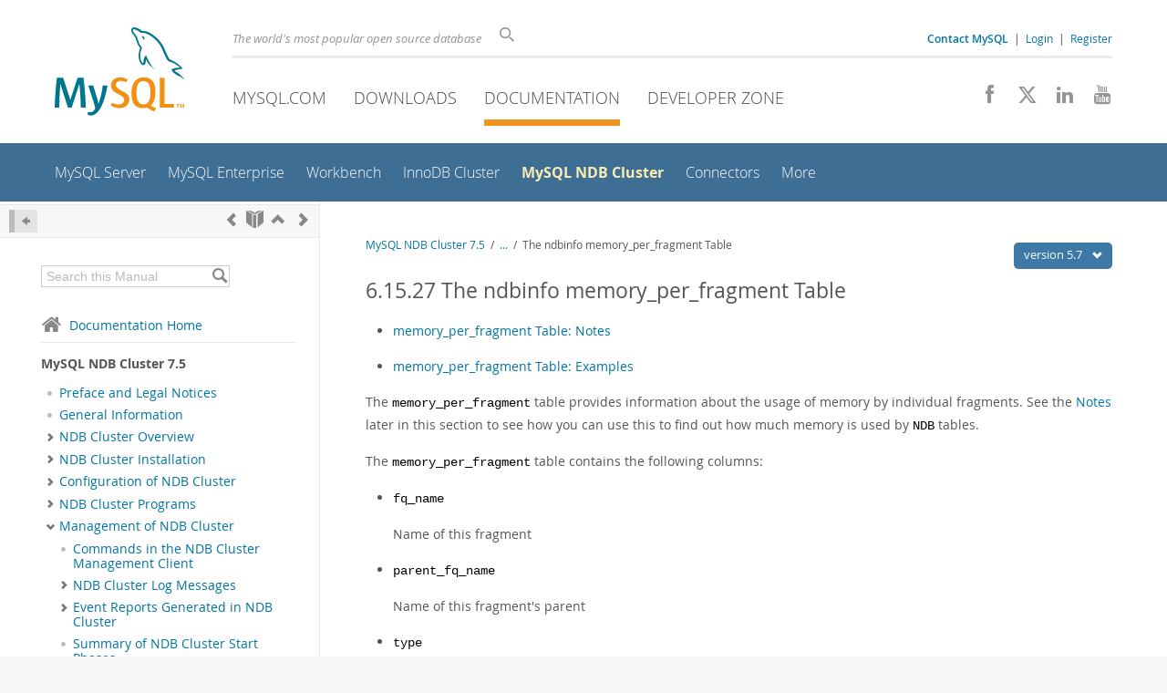

--- FILE ---
content_type: text/html; charset=UTF-8
request_url: https://dev.mysql.com/doc/mysql-cluster-excerpt/5.7/en/mysql-cluster-ndbinfo-memory-per-fragment.html
body_size: 15644
content:
<!DOCTYPE html>
<html lang="en" class="svg no-js">
<head>
    <meta charset="utf-8" />
    <!--[if IE ]>
    <meta http-equiv="X-UA-Compatible" content="IE=Edge,chrome=1" />
    <![endif]-->
    <meta name="viewport" content="width=device-width, initial-scale=1.0">
        <meta name="Language" content="en">

    <title>MySQL :: MySQL NDB Cluster 7.5 :: 6.15.27 The ndbinfo memory_per_fragment Table</title>
    <link rel="stylesheet" media="all" href="https://labs.mysql.com/common/css/main-20250803.min.css" />
            <link rel="stylesheet" media="all" href="https://labs.mysql.com/common/css/docs-20250803.min.css" />
    
    
    <link rel="stylesheet" media="print" href="https://labs.mysql.com/common/css/print-20250803.min.css" />

    
    
    
    
            <link rel="contents" href="index.html" title="MySQL NDB Cluster 7.5" />
<link rel="start" href="index.html" title="MySQL NDB Cluster 7.5" />
<link rel="prev" href="mysql-cluster-ndbinfo-memoryusage.html" title="6.15.26 The ndbinfo memoryusage Table" />
<link rel="next" href="mysql-cluster-ndbinfo-nodes.html?ff=nopfpls" title="6.15.28 The ndbinfo nodes Table" />
<link rel="up" href="mysql-cluster-ndbinfo.html" title="6.15 ndbinfo: The NDB Cluster Information Database" />

    
    <link rel="shortcut icon" href="https://labs.mysql.com/common/themes/sakila/favicon.ico" />
    <script async="async" type="text/javascript" src='https://consent.truste.com/notice?domain=oracle.com&c=teconsent&js=bb&noticeType=bb&text=true&cdn=1&pcookie&gtm=1' crossorigin></script>
    <script src="https://www.oracle.com/assets/truste-oraclelib.js"></script>
    <script>(function(H){ H.className=H.className.replace(/\bno-js\b/,'js') })(document.documentElement)</script>
    <script src="https://labs.mysql.com/common/js/site-20250121.min.js"></script>

    
    
    <!--[if lt IE 9]>
        <script src="https://labs.mysql.com/common/js/polyfills/html5shiv-printshiv-3.7.2.min.js"></script>
        <script src="https://labs.mysql.com/common/js/polyfills/respond-1.4.2.min.js"></script>
    <![endif]-->
        <!--[if IE 9]>
        <style>#docs-sidebar-toc { box-sizing: content-box; }</style>
    <![endif]-->
        
                              <script>!function(e){var n="https://s.go-mpulse.net/boomerang/";if("False"=="True")e.BOOMR_config=e.BOOMR_config||{},e.BOOMR_config.PageParams=e.BOOMR_config.PageParams||{},e.BOOMR_config.PageParams.pci=!0,n="https://s2.go-mpulse.net/boomerang/";if(window.BOOMR_API_key="E6BB6-B37B4-898B7-F97BA-BBCDB",function(){function e(){if(!o){var e=document.createElement("script");e.id="boomr-scr-as",e.src=window.BOOMR.url,e.async=!0,i.parentNode.appendChild(e),o=!0}}function t(e){o=!0;var n,t,a,r,d=document,O=window;if(window.BOOMR.snippetMethod=e?"if":"i",t=function(e,n){var t=d.createElement("script");t.id=n||"boomr-if-as",t.src=window.BOOMR.url,BOOMR_lstart=(new Date).getTime(),e=e||d.body,e.appendChild(t)},!window.addEventListener&&window.attachEvent&&navigator.userAgent.match(/MSIE [67]\./))return window.BOOMR.snippetMethod="s",void t(i.parentNode,"boomr-async");a=document.createElement("IFRAME"),a.src="about:blank",a.title="",a.role="presentation",a.loading="eager",r=(a.frameElement||a).style,r.width=0,r.height=0,r.border=0,r.display="none",i.parentNode.appendChild(a);try{O=a.contentWindow,d=O.document.open()}catch(_){n=document.domain,a.src="javascript:var d=document.open();d.domain='"+n+"';void(0);",O=a.contentWindow,d=O.document.open()}if(n)d._boomrl=function(){this.domain=n,t()},d.write("<bo"+"dy onload='document._boomrl();'>");else if(O._boomrl=function(){t()},O.addEventListener)O.addEventListener("load",O._boomrl,!1);else if(O.attachEvent)O.attachEvent("onload",O._boomrl);d.close()}function a(e){window.BOOMR_onload=e&&e.timeStamp||(new Date).getTime()}if(!window.BOOMR||!window.BOOMR.version&&!window.BOOMR.snippetExecuted){window.BOOMR=window.BOOMR||{},window.BOOMR.snippetStart=(new Date).getTime(),window.BOOMR.snippetExecuted=!0,window.BOOMR.snippetVersion=12,window.BOOMR.url=n+"E6BB6-B37B4-898B7-F97BA-BBCDB";var i=document.currentScript||document.getElementsByTagName("script")[0],o=!1,r=document.createElement("link");if(r.relList&&"function"==typeof r.relList.supports&&r.relList.supports("preload")&&"as"in r)window.BOOMR.snippetMethod="p",r.href=window.BOOMR.url,r.rel="preload",r.as="script",r.addEventListener("load",e),r.addEventListener("error",function(){t(!0)}),setTimeout(function(){if(!o)t(!0)},3e3),BOOMR_lstart=(new Date).getTime(),i.parentNode.appendChild(r);else t(!1);if(window.addEventListener)window.addEventListener("load",a,!1);else if(window.attachEvent)window.attachEvent("onload",a)}}(),"".length>0)if(e&&"performance"in e&&e.performance&&"function"==typeof e.performance.setResourceTimingBufferSize)e.performance.setResourceTimingBufferSize();!function(){if(BOOMR=e.BOOMR||{},BOOMR.plugins=BOOMR.plugins||{},!BOOMR.plugins.AK){var n=""=="true"?1:0,t="",a="clpidyyxhwrew2luhuda-f-612f7292b-clientnsv4-s.akamaihd.net",i="false"=="true"?2:1,o={"ak.v":"39","ak.cp":"1334304","ak.ai":parseInt("802521",10),"ak.ol":"0","ak.cr":9,"ak.ipv":4,"ak.proto":"h2","ak.rid":"4fd5cc41","ak.r":47376,"ak.a2":n,"ak.m":"dscx","ak.n":"essl","ak.bpcip":"18.222.129.0","ak.cport":34180,"ak.gh":"23.200.85.106","ak.quicv":"","ak.tlsv":"tls1.3","ak.0rtt":"","ak.0rtt.ed":"","ak.csrc":"-","ak.acc":"","ak.t":"1769225478","ak.ak":"hOBiQwZUYzCg5VSAfCLimQ==dZZDjrgtUiV2kxNW0MJiPf01hbWxwtpYsZau3uzRnroJUE6MqBTLJ7Bgm5/EinEazA707Mku2u8DMgiAW533NitdfrnuW4YIz2DX0wh1i+e2u9587H+woXUZ0ZPr5GvO4VX31EnAN7BbhDl39ZoAeTmx+LE4SOlU0xSUTXWCAkBhUS4czDtMmvGiae5ntpaLroEgyGV3y4O+zOdauadUIj69EcdbNHZ0LOQBTS0/aBzA4oD500lsduySPZegQhhDsYH+XOd+jpT7ePTW9iVvgXEhS/yZkeJlnsT7U4KCIRYnVvJlggMJ7Zqm1y2Wcyd/0mLxVtSNEiGnkRkvNM7GTAmJ+pE81KIvervb8IW50OnPgvNxUsS7UwmkNq7Q1mFtU0+Lk9jmwP9NkW5mmiZ6W6pohT21iKha/ZXak7rCuvI=","ak.pv":"16","ak.dpoabenc":"","ak.tf":i};if(""!==t)o["ak.ruds"]=t;var r={i:!1,av:function(n){var t="http.initiator";if(n&&(!n[t]||"spa_hard"===n[t]))o["ak.feo"]=void 0!==e.aFeoApplied?1:0,BOOMR.addVar(o)},rv:function(){var e=["ak.bpcip","ak.cport","ak.cr","ak.csrc","ak.gh","ak.ipv","ak.m","ak.n","ak.ol","ak.proto","ak.quicv","ak.tlsv","ak.0rtt","ak.0rtt.ed","ak.r","ak.acc","ak.t","ak.tf"];BOOMR.removeVar(e)}};BOOMR.plugins.AK={akVars:o,akDNSPreFetchDomain:a,init:function(){if(!r.i){var e=BOOMR.subscribe;e("before_beacon",r.av,null,null),e("onbeacon",r.rv,null,null),r.i=!0}return this},is_complete:function(){return!0}}}}()}(window);</script></head>

<body class="no-sidebar full-page dev">
<a class="skip-main" href="#main">Skip to Main Content</a>
<div class="page-wrapper">
    <header>

                        <a href="https://dev.mysql.com/" aria-label="MySQL Home" title="MySQL" id="l1-home-link"></a>
        
        <div id="l1-nav-container">
            <div id="l1-line1">
                <div id="l1-lhs">
                    <div id="l1-slogan">
                        The world's most popular open source database
                    </div>
                    <div id="l1-search-box">
                        <form id="l1-search-form" method="get" action="https://search.oracle.com/mysql">
                        <input type="hidden" name="app" value="mysql" />
                        <input id="l1-search-input" type="search" class="icon-search" placeholder="Search" aria-label="Search" name="q" />
                        </form>
                    </div>
                    <div id="l1-auth-links">
                        <nav aria-label="Contact/Login Navigation" role="navigation">
                            <a href="https://www.mysql.com/about/contact/"><b>Contact MySQL</b></a>
                            <span id="l1-contact-separator">&nbsp;|&nbsp;</span>
                            <span id="l1-contact-separator-br"><br /></span>
                                                             <a href="https://dev.mysql.com/auth/login/?dest=https%3A%2F%2Fdev.mysql.com%2Fdoc%2Fmysql-cluster-excerpt%2F5.7%2Fen%2Fmysql-cluster-ndbinfo-memory-per-fragment.html">Login</a> &nbsp;|&nbsp;
                                 <a href="https://dev.mysql.com/auth/register/">Register</a>
                                                    </nav>
                    </div>
                </div>
            </div>
            <div id="l1-line2">
                <nav aria-label="Primary Navigation" role="navigation">
                    <ul id="l1-nav">
                        <li>
                            <a href="https://www.mysql.com/"><!-- <span class="icon-sakila"></span>  -->MySQL.com</a>
                        </li><li>
                            <a href="https://www.mysql.com/downloads/"><!-- <span class="icon-download-thin"></span>  -->Downloads</a>
                        </li><li class="active">
                            <a href="/doc/"><!-- <span class="icon-books"></span>  -->Documentation</a>
                        </li><li>
                            <a href="/"><!-- <span class="icon-code"></span>  -->Developer Zone</a>
                        </li>                    </ul>
                </nav>
                <div class="social-icons">
                    <nav aria-label="Social Navigation" role="navigation">
                        <a aria-label="Join us on Facebook" title="Join us on Facebook" href="http://www.facebook.com/mysql"><span class="icon-facebook"></span></a>
                        <a aria-label="Follow us on X" title="Follow us on X" href="https://x.com/mysql"><span class="icon-x-twitter"></span></a>
                        <a aria-label="Follow us on LinkedIn" title="Follow us on LinkedIn" href="https://www.linkedin.com/company/mysql"><span class="icon-linkedin"></span></a>
                        <a aria-label="Visit our YouTube channel" title="Visit our YouTube channel" href="http://www.youtube.com/mysqlchannel"><span class="icon-youtube"></span></a>
                    </nav>
                </div>
            </div>
        </div>
        <div id="sub-header">
            <div id="l2-nav-container">
                <div id="l2-nav-toggle">
                    <span class="icon-three-bars"></span>
                </div>
                                                                                        <a class="button nav-button-3" href="/"><span class="icon-code"></span> Developer Zone</a>
                                                                                                                                    <a class="button nav-button-2" href="https://www.mysql.com/downloads/"><span class="icon-download-thin"></span> Downloads</a>
                                                                                                <a class="button nav-button-1" href="https://www.mysql.com/"><span class="icon-sakila"></span> MySQL.com</a>
                                                                        <div id="l2-search-toggle">
                    <span class="icon-search"></span>
                </div>
                <div id="l2-site-icon">
                                                                                                                                                                                                    <span class="icon-books"></span>
                                                                                                                                                                                                                                                                                                                                                                                                                                                                                                                                                                                                                        </div>
                <div id="l1-section-title">
                    <span id="l1-section-label">
                        <a href="/doc/">Documentation</a>
                    </span>
                </div>
                <nav aria-label="Secondary Navigation" role="navigation">
                    

<ul id="l2-nav">
            	<li class=""><a  href="/doc/refman/en/">MySQL Server</a>
    			</li>
	        	<li class=""><a  href="/doc/index-enterprise.html">MySQL Enterprise</a>
    			</li>
	        	<li class=""><a  href="/doc/workbench/en/">Workbench</a>
    			</li>
	        	<li class=""><a  href="/doc/mysql-shell/en/mysql-innodb-cluster.html">InnoDB Cluster</a>
    			</li>
	        	<li class="active"><a class="active " href="/doc/index-cluster.html">MySQL NDB Cluster</a>
    			</li>
	        	<li class=""><a  href="/doc/index-connectors.html">Connectors</a>
    			</li>
	        	<li class=" last"><a  href="/doc/index-other.html">More</a>
    			</li>
	                        <li class="other-section"><a href="https://www.mysql.com/">MySQL.com</a></li>
                            <li class="other-section"><a href="https://www.mysql.com/downloads/">Downloads</a></li>
                                        <li class="other-section"><a href="/">Developer Zone</a></li>
            </ul>
                </nav>
            </div>
            <div id="l3-search-container"></div>
            <div id="top-orange"><span id="section-nav">Section Menu: &nbsp; </span></div>
        </div>
    </header>
        <div id="page">
                        <div role="main" id="main" tabindex="-1">

            
                
            
<div>
    <div id="docs-sidebar-toc" class="">
    <div id="docs-toc-inner">
        <div class="docs-sidebar-header" id="docs-nav-header">
            <a class="docs-show-hide-nav" id="docs-hide-nav" href="" title="Hide Sidebar" aria-label="Hide Sidebar"><span class="icon-arrow-small-left"></span></a>
            <div class="docs-nav-links">
                                    
    <a href="mysql-cluster-ndbinfo-memoryusage.html"
        aria-label="Previous" title="Previous: The ndbinfo memoryusage Table"><span
        class="icon-chevron-left"></span></a>
<a href="index.html" aria-label="Start" title="Start"><span class="icon-book-open"></span></a>
        <a aria-label="Up" href="mysql-cluster-ndbinfo.html" title="Up: ndbinfo: The NDB Cluster Information Database"><span class="icon-chevron-up"></span></a>
    <a href="mysql-cluster-ndbinfo-nodes.html" aria-label="Next"
        title="Next: The ndbinfo nodes Table"><span
        class="icon-chevron-right"></span></a>
                            </div>
        </div>
                    
<div id="docs-sidebar-search-container">
    <div id="docs-sidebar-search-box">
        <form method="get" action="/doc/search/">
            <input type="hidden" name="d" id="d" value="200" />
            <input type="hidden" name="p" id="p" value="1" />
            <input type="text" name="q" id="q" title="Search this Manual"
                value="Search this Manual"
                style="color: #bbb;"
                onfocus="if(this.value == 'Search this Manual') {this.value='';this.style.color='#555';}"
                onblur="if(this.value == '') {this.value='Search this Manual';this.style.color='#bbb';}" />

            <button class="docs-sidebar-search-btn" aria-label="Search" title="Search" type="submit">
                <span class="icon-search"></span>
            </button>
        </form>
    </div>
</div>
                <div class="docs-sidebar-nav">
            <a class="docs-icon-home" href="/doc/"><span class="icon-home"></span>Documentation Home</a><hr />
            <div class="docs-sidebar-mtitle">MySQL NDB Cluster 7.5</div>
            <nav class="doctoc" id="doc-200">
                                    
    <ul>
            <li>
            <div><div class="docs-sidebar-nav-icon"><span class="icon-dot"></span></div><div class="docs-sidebar-nav-link"><a href="preface.html">Preface and Legal Notices</a></div></div>                    </li>
            <li>
            <div><div class="docs-sidebar-nav-icon"><span class="icon-dot"></span></div><div class="docs-sidebar-nav-link"><a href="mysql-cluster-general-info.html">General Information</a></div></div>                    </li>
            <li>
            <div><div class="docs-sidebar-nav-icon"><a class="expandable " aria-label="Subnav" href=""><span class="icon-chevron-right"></span></a></div><div class="docs-sidebar-nav-link"><a href="mysql-cluster-overview.html">NDB Cluster Overview</a></div></div>                        <div class="docs-submenu hidden">
                            </div>
                    </li>
            <li>
            <div><div class="docs-sidebar-nav-icon"><a class="expandable " aria-label="Subnav" href=""><span class="icon-chevron-right"></span></a></div><div class="docs-sidebar-nav-link"><a href="mysql-cluster-installation.html">NDB Cluster Installation</a></div></div>                        <div class="docs-submenu hidden">
                            </div>
                    </li>
            <li>
            <div><div class="docs-sidebar-nav-icon"><a class="expandable " aria-label="Subnav" href=""><span class="icon-chevron-right"></span></a></div><div class="docs-sidebar-nav-link"><a href="mysql-cluster-configuration.html">Configuration of NDB Cluster</a></div></div>                        <div class="docs-submenu hidden">
                            </div>
                    </li>
            <li>
            <div><div class="docs-sidebar-nav-icon"><a class="expandable " aria-label="Subnav" href=""><span class="icon-chevron-right"></span></a></div><div class="docs-sidebar-nav-link"><a href="mysql-cluster-programs.html">NDB Cluster Programs</a></div></div>                        <div class="docs-submenu hidden">
                            </div>
                    </li>
            <li>
            <div><div class="docs-sidebar-nav-icon"><a class="expandable  loaded" aria-label="Subnav" href=""><span class="icon-chevron-down"></span></a></div><div class="docs-sidebar-nav-link"><a href="mysql-cluster-management.html">Management of NDB Cluster</a></div></div>                        <div class="docs-submenu">
                                    
    <ul>
            <li>
            <div><div class="docs-sidebar-nav-icon"><span class="icon-dot"></span></div><div class="docs-sidebar-nav-link"><a href="mysql-cluster-mgm-client-commands.html">Commands in the NDB Cluster Management Client</a></div></div>                    </li>
            <li>
            <div><div class="docs-sidebar-nav-icon"><a class="expandable  loaded" aria-label="Subnav" href=""><span class="icon-chevron-right"></span></a></div><div class="docs-sidebar-nav-link"><a href="mysql-cluster-logs-ndb-messages.html">NDB Cluster Log Messages</a></div></div>                        <div class="docs-submenu hidden">
                                    
    <ul>
            <li>
            <div><div class="docs-sidebar-nav-icon"><span class="icon-dot"></span></div><div class="docs-sidebar-nav-link"><a href="mysql-cluster-logs-cluster-log.html">NDB Cluster: Messages in the Cluster Log</a></div></div>                    </li>
            <li>
            <div><div class="docs-sidebar-nav-icon"><span class="icon-dot"></span></div><div class="docs-sidebar-nav-link"><a href="mysql-cluster-log-startup-messages.html">NDB Cluster Log Startup Messages</a></div></div>                    </li>
            <li>
            <div><div class="docs-sidebar-nav-icon"><span class="icon-dot"></span></div><div class="docs-sidebar-nav-link"><a href="mysql-cluster-logs-event-buffer.html">Event Buffer Reporting in the Cluster Log</a></div></div>                    </li>
            <li>
            <div><div class="docs-sidebar-nav-icon"><span class="icon-dot"></span></div><div class="docs-sidebar-nav-link"><a href="mysql-cluster-ndb-transporter-errors.html">NDB Cluster: NDB Transporter Errors</a></div></div>                    </li>
        </ul>
                            </div>
                    </li>
            <li>
            <div><div class="docs-sidebar-nav-icon"><a class="expandable  loaded" aria-label="Subnav" href=""><span class="icon-chevron-right"></span></a></div><div class="docs-sidebar-nav-link"><a href="mysql-cluster-event-reports.html">Event Reports Generated in NDB Cluster</a></div></div>                        <div class="docs-submenu hidden">
                                    
    <ul>
            <li>
            <div><div class="docs-sidebar-nav-icon"><span class="icon-dot"></span></div><div class="docs-sidebar-nav-link"><a href="mysql-cluster-logging-management-commands.html">NDB Cluster Logging Management Commands</a></div></div>                    </li>
            <li>
            <div><div class="docs-sidebar-nav-icon"><span class="icon-dot"></span></div><div class="docs-sidebar-nav-link"><a href="mysql-cluster-log-events.html">NDB Cluster Log Events</a></div></div>                    </li>
            <li>
            <div><div class="docs-sidebar-nav-icon"><span class="icon-dot"></span></div><div class="docs-sidebar-nav-link"><a href="mysql-cluster-log-statistics.html">Using CLUSTERLOG STATISTICS in the NDB Cluster Management Client</a></div></div>                    </li>
        </ul>
                            </div>
                    </li>
            <li>
            <div><div class="docs-sidebar-nav-icon"><span class="icon-dot"></span></div><div class="docs-sidebar-nav-link"><a href="mysql-cluster-start-phases.html">Summary of NDB Cluster Start Phases</a></div></div>                    </li>
            <li>
            <div><div class="docs-sidebar-nav-icon"><span class="icon-dot"></span></div><div class="docs-sidebar-nav-link"><a href="mysql-cluster-rolling-restart.html">Performing a Rolling Restart of an NDB Cluster</a></div></div>                    </li>
            <li>
            <div><div class="docs-sidebar-nav-icon"><span class="icon-dot"></span></div><div class="docs-sidebar-nav-link"><a href="mysql-cluster-single-user-mode.html">NDB Cluster Single User Mode</a></div></div>                    </li>
            <li>
            <div><div class="docs-sidebar-nav-icon"><a class="expandable  loaded" aria-label="Subnav" href=""><span class="icon-chevron-right"></span></a></div><div class="docs-sidebar-nav-link"><a href="mysql-cluster-online-add-node.html">Adding NDB Cluster Data Nodes Online</a></div></div>                        <div class="docs-submenu hidden">
                                    
    <ul>
            <li>
            <div><div class="docs-sidebar-nav-icon"><span class="icon-dot"></span></div><div class="docs-sidebar-nav-link"><a href="mysql-cluster-online-add-node-remarks.html">Adding NDB Cluster Data Nodes Online: General Issues</a></div></div>                    </li>
            <li>
            <div><div class="docs-sidebar-nav-icon"><span class="icon-dot"></span></div><div class="docs-sidebar-nav-link"><a href="mysql-cluster-online-add-node-basics.html">Adding NDB Cluster Data Nodes Online: Basic procedure</a></div></div>                    </li>
            <li>
            <div><div class="docs-sidebar-nav-icon"><span class="icon-dot"></span></div><div class="docs-sidebar-nav-link"><a href="mysql-cluster-online-add-node-example.html">Adding NDB Cluster Data Nodes Online: Detailed Example</a></div></div>                    </li>
        </ul>
                            </div>
                    </li>
            <li>
            <div><div class="docs-sidebar-nav-icon"><a class="expandable  loaded" aria-label="Subnav" href=""><span class="icon-chevron-right"></span></a></div><div class="docs-sidebar-nav-link"><a href="mysql-cluster-backup.html">Online Backup of NDB Cluster</a></div></div>                        <div class="docs-submenu hidden">
                                    
    <ul>
            <li>
            <div><div class="docs-sidebar-nav-icon"><span class="icon-dot"></span></div><div class="docs-sidebar-nav-link"><a href="mysql-cluster-backup-concepts.html">NDB Cluster Backup Concepts</a></div></div>                    </li>
            <li>
            <div><div class="docs-sidebar-nav-icon"><span class="icon-dot"></span></div><div class="docs-sidebar-nav-link"><a href="mysql-cluster-backup-using-management-client.html">Using The NDB Cluster Management Client to Create a Backup</a></div></div>                    </li>
            <li>
            <div><div class="docs-sidebar-nav-icon"><span class="icon-dot"></span></div><div class="docs-sidebar-nav-link"><a href="mysql-cluster-backup-configuration.html">Configuration for NDB Cluster Backups</a></div></div>                    </li>
            <li>
            <div><div class="docs-sidebar-nav-icon"><span class="icon-dot"></span></div><div class="docs-sidebar-nav-link"><a href="mysql-cluster-backup-troubleshooting.html">NDB Cluster Backup Troubleshooting</a></div></div>                    </li>
        </ul>
                            </div>
                    </li>
            <li>
            <div><div class="docs-sidebar-nav-icon"><span class="icon-dot"></span></div><div class="docs-sidebar-nav-link"><a href="mysql-cluster-importing-data.html">Importing Data Into MySQL Cluster</a></div></div>                    </li>
            <li>
            <div><div class="docs-sidebar-nav-icon"><span class="icon-dot"></span></div><div class="docs-sidebar-nav-link"><a href="mysql-cluster-mysqld.html">MySQL Server Usage for NDB Cluster</a></div></div>                    </li>
            <li>
            <div><div class="docs-sidebar-nav-icon"><a class="expandable  loaded" aria-label="Subnav" href=""><span class="icon-chevron-right"></span></a></div><div class="docs-sidebar-nav-link"><a href="mysql-cluster-disk-data.html">NDB Cluster Disk Data Tables</a></div></div>                        <div class="docs-submenu hidden">
                                    
    <ul>
            <li>
            <div><div class="docs-sidebar-nav-icon"><span class="icon-dot"></span></div><div class="docs-sidebar-nav-link"><a href="mysql-cluster-disk-data-objects.html">NDB Cluster Disk Data Objects</a></div></div>                    </li>
            <li>
            <div><div class="docs-sidebar-nav-icon"><span class="icon-dot"></span></div><div class="docs-sidebar-nav-link"><a href="mysql-cluster-disk-data-symlinks.html">Using Symbolic Links with Disk Data Objects</a></div></div>                    </li>
            <li>
            <div><div class="docs-sidebar-nav-icon"><span class="icon-dot"></span></div><div class="docs-sidebar-nav-link"><a href="mysql-cluster-disk-data-storage-requirements.html">NDB Cluster Disk Data Storage Requirements</a></div></div>                    </li>
        </ul>
                            </div>
                    </li>
            <li>
            <div><div class="docs-sidebar-nav-icon"><span class="icon-dot"></span></div><div class="docs-sidebar-nav-link"><a href="mysql-cluster-online-operations.html">Online Operations with ALTER TABLE in NDB Cluster</a></div></div>                    </li>
            <li>
            <div><div class="docs-sidebar-nav-icon"><span class="icon-dot"></span></div><div class="docs-sidebar-nav-link"><a href="mysql-cluster-privilege-distribution.html">Distributed Privileges Using Shared Grant Tables</a></div></div>                    </li>
            <li>
            <div><div class="docs-sidebar-nav-icon"><span class="icon-dot"></span></div><div class="docs-sidebar-nav-link"><a href="mysql-cluster-ndb-api-statistics.html">NDB API Statistics Counters and Variables</a></div></div>                    </li>
            <li>
            <div><div class="docs-sidebar-nav-icon"><a class="expandable  loaded" aria-label="Subnav" href=""><span class="icon-chevron-down"></span></a></div><div class="docs-sidebar-nav-link"><a href="mysql-cluster-ndbinfo.html">ndbinfo: The NDB Cluster Information Database</a></div></div>                        <div class="docs-submenu">
                                    
    <ul>
            <li>
            <div><div class="docs-sidebar-nav-icon"><span class="icon-dot"></span></div><div class="docs-sidebar-nav-link"><a href="mysql-cluster-ndbinfo-arbitrator-validity-detail.html">The ndbinfo arbitrator_validity_detail Table</a></div></div>                    </li>
            <li>
            <div><div class="docs-sidebar-nav-icon"><span class="icon-dot"></span></div><div class="docs-sidebar-nav-link"><a href="mysql-cluster-ndbinfo-arbitrator-validity-summary.html">The ndbinfo arbitrator_validity_summary Table</a></div></div>                    </li>
            <li>
            <div><div class="docs-sidebar-nav-icon"><span class="icon-dot"></span></div><div class="docs-sidebar-nav-link"><a href="mysql-cluster-ndbinfo-blocks.html">The ndbinfo blocks Table</a></div></div>                    </li>
            <li>
            <div><div class="docs-sidebar-nav-icon"><span class="icon-dot"></span></div><div class="docs-sidebar-nav-link"><a href="mysql-cluster-ndbinfo-cluster-locks.html">The ndbinfo cluster_locks Table</a></div></div>                    </li>
            <li>
            <div><div class="docs-sidebar-nav-icon"><span class="icon-dot"></span></div><div class="docs-sidebar-nav-link"><a href="mysql-cluster-ndbinfo-cluster-operations.html">The ndbinfo cluster_operations Table</a></div></div>                    </li>
            <li>
            <div><div class="docs-sidebar-nav-icon"><span class="icon-dot"></span></div><div class="docs-sidebar-nav-link"><a href="mysql-cluster-ndbinfo-cluster-transactions.html">The ndbinfo cluster_transactions Table</a></div></div>                    </li>
            <li>
            <div><div class="docs-sidebar-nav-icon"><span class="icon-dot"></span></div><div class="docs-sidebar-nav-link"><a href="mysql-cluster-ndbinfo-config-nodes.html">The ndbinfo config_nodes Table</a></div></div>                    </li>
            <li>
            <div><div class="docs-sidebar-nav-icon"><span class="icon-dot"></span></div><div class="docs-sidebar-nav-link"><a href="mysql-cluster-ndbinfo-config-params.html">The ndbinfo config_params Table</a></div></div>                    </li>
            <li>
            <div><div class="docs-sidebar-nav-icon"><span class="icon-dot"></span></div><div class="docs-sidebar-nav-link"><a href="mysql-cluster-ndbinfo-config-values.html">The ndbinfo config_values Table</a></div></div>                    </li>
            <li>
            <div><div class="docs-sidebar-nav-icon"><span class="icon-dot"></span></div><div class="docs-sidebar-nav-link"><a href="mysql-cluster-ndbinfo-counters.html">The ndbinfo counters Table</a></div></div>                    </li>
            <li>
            <div><div class="docs-sidebar-nav-icon"><span class="icon-dot"></span></div><div class="docs-sidebar-nav-link"><a href="mysql-cluster-ndbinfo-cpustat.html">The ndbinfo cpustat Table</a></div></div>                    </li>
            <li>
            <div><div class="docs-sidebar-nav-icon"><span class="icon-dot"></span></div><div class="docs-sidebar-nav-link"><a href="mysql-cluster-ndbinfo-cpustat-50ms.html">The ndbinfo cpustat_50ms Table</a></div></div>                    </li>
            <li>
            <div><div class="docs-sidebar-nav-icon"><span class="icon-dot"></span></div><div class="docs-sidebar-nav-link"><a href="mysql-cluster-ndbinfo-cpustat-1sec.html">The ndbinfo cpustat_1sec Table</a></div></div>                    </li>
            <li>
            <div><div class="docs-sidebar-nav-icon"><span class="icon-dot"></span></div><div class="docs-sidebar-nav-link"><a href="mysql-cluster-ndbinfo-cpustat-20sec.html">The ndbinfo cpustat_20sec Table</a></div></div>                    </li>
            <li>
            <div><div class="docs-sidebar-nav-icon"><span class="icon-dot"></span></div><div class="docs-sidebar-nav-link"><a href="mysql-cluster-ndbinfo-dict-obj-info.html">The ndbinfo dict_obj_info Table</a></div></div>                    </li>
            <li>
            <div><div class="docs-sidebar-nav-icon"><span class="icon-dot"></span></div><div class="docs-sidebar-nav-link"><a href="mysql-cluster-ndbinfo-dict-obj-types.html">The ndbinfo dict_obj_types Table</a></div></div>                    </li>
            <li>
            <div><div class="docs-sidebar-nav-icon"><span class="icon-dot"></span></div><div class="docs-sidebar-nav-link"><a href="mysql-cluster-ndbinfo-disk-write-speed-base.html">The ndbinfo disk_write_speed_base Table</a></div></div>                    </li>
            <li>
            <div><div class="docs-sidebar-nav-icon"><span class="icon-dot"></span></div><div class="docs-sidebar-nav-link"><a href="mysql-cluster-ndbinfo-disk-write-speed-aggregate.html">The ndbinfo disk_write_speed_aggregate Table</a></div></div>                    </li>
            <li>
            <div><div class="docs-sidebar-nav-icon"><span class="icon-dot"></span></div><div class="docs-sidebar-nav-link"><a href="mysql-cluster-ndbinfo-disk-write-speed-aggregate-node.html">The ndbinfo disk_write_speed_aggregate_node Table</a></div></div>                    </li>
            <li>
            <div><div class="docs-sidebar-nav-icon"><span class="icon-dot"></span></div><div class="docs-sidebar-nav-link"><a href="mysql-cluster-ndbinfo-diskpagebuffer.html">The ndbinfo diskpagebuffer Table</a></div></div>                    </li>
            <li>
            <div><div class="docs-sidebar-nav-icon"><span class="icon-dot"></span></div><div class="docs-sidebar-nav-link"><a href="mysql-cluster-ndbinfo-error-messages.html">The ndbinfo error_messages Table</a></div></div>                    </li>
            <li>
            <div><div class="docs-sidebar-nav-icon"><span class="icon-dot"></span></div><div class="docs-sidebar-nav-link"><a href="mysql-cluster-ndbinfo-locks-per-fragment.html">The ndbinfo locks_per_fragment Table</a></div></div>                    </li>
            <li>
            <div><div class="docs-sidebar-nav-icon"><span class="icon-dot"></span></div><div class="docs-sidebar-nav-link"><a href="mysql-cluster-ndbinfo-logbuffers.html">The ndbinfo logbuffers Table</a></div></div>                    </li>
            <li>
            <div><div class="docs-sidebar-nav-icon"><span class="icon-dot"></span></div><div class="docs-sidebar-nav-link"><a href="mysql-cluster-ndbinfo-logspaces.html">The ndbinfo logspaces Table</a></div></div>                    </li>
            <li>
            <div><div class="docs-sidebar-nav-icon"><span class="icon-dot"></span></div><div class="docs-sidebar-nav-link"><a href="mysql-cluster-ndbinfo-membership.html">The ndbinfo membership Table</a></div></div>                    </li>
            <li>
            <div><div class="docs-sidebar-nav-icon"><span class="icon-dot"></span></div><div class="docs-sidebar-nav-link"><a href="mysql-cluster-ndbinfo-memoryusage.html">The ndbinfo memoryusage Table</a></div></div>                    </li>
            <li>
            <div><div class="docs-sidebar-nav-icon"><span class="icon-dot"></span></div><div class="docs-sidebar-nav-link current"><a href="mysql-cluster-ndbinfo-memory-per-fragment.html">The ndbinfo memory_per_fragment Table</a></div></div>                    </li>
            <li>
            <div><div class="docs-sidebar-nav-icon"><span class="icon-dot"></span></div><div class="docs-sidebar-nav-link"><a href="mysql-cluster-ndbinfo-nodes.html">The ndbinfo nodes Table</a></div></div>                    </li>
            <li>
            <div><div class="docs-sidebar-nav-icon"><span class="icon-dot"></span></div><div class="docs-sidebar-nav-link"><a href="mysql-cluster-ndbinfo-operations-per-fragment.html">The ndbinfo operations_per_fragment Table</a></div></div>                    </li>
            <li>
            <div><div class="docs-sidebar-nav-icon"><span class="icon-dot"></span></div><div class="docs-sidebar-nav-link"><a href="mysql-cluster-ndbinfo-processes.html">The ndbinfo processes Table</a></div></div>                    </li>
            <li>
            <div><div class="docs-sidebar-nav-icon"><span class="icon-dot"></span></div><div class="docs-sidebar-nav-link"><a href="mysql-cluster-ndbinfo-resources.html">The ndbinfo resources Table</a></div></div>                    </li>
            <li>
            <div><div class="docs-sidebar-nav-icon"><span class="icon-dot"></span></div><div class="docs-sidebar-nav-link"><a href="mysql-cluster-ndbinfo-restart-info.html">The ndbinfo restart_info Table</a></div></div>                    </li>
            <li>
            <div><div class="docs-sidebar-nav-icon"><span class="icon-dot"></span></div><div class="docs-sidebar-nav-link"><a href="mysql-cluster-ndbinfo-server-locks.html">The ndbinfo server_locks Table</a></div></div>                    </li>
            <li>
            <div><div class="docs-sidebar-nav-icon"><span class="icon-dot"></span></div><div class="docs-sidebar-nav-link"><a href="mysql-cluster-ndbinfo-server-operations.html">The ndbinfo server_operations Table</a></div></div>                    </li>
            <li>
            <div><div class="docs-sidebar-nav-icon"><span class="icon-dot"></span></div><div class="docs-sidebar-nav-link"><a href="mysql-cluster-ndbinfo-server-transactions.html">The ndbinfo server_transactions Table</a></div></div>                    </li>
            <li>
            <div><div class="docs-sidebar-nav-icon"><span class="icon-dot"></span></div><div class="docs-sidebar-nav-link"><a href="mysql-cluster-ndbinfo-table-distribution-status.html">The ndbinfo table_distribution_status Table</a></div></div>                    </li>
            <li>
            <div><div class="docs-sidebar-nav-icon"><span class="icon-dot"></span></div><div class="docs-sidebar-nav-link"><a href="mysql-cluster-ndbinfo-table-fragments.html">The ndbinfo table_fragments Table</a></div></div>                    </li>
            <li>
            <div><div class="docs-sidebar-nav-icon"><span class="icon-dot"></span></div><div class="docs-sidebar-nav-link"><a href="mysql-cluster-ndbinfo-table-info.html">The ndbinfo table_info Table</a></div></div>                    </li>
            <li>
            <div><div class="docs-sidebar-nav-icon"><span class="icon-dot"></span></div><div class="docs-sidebar-nav-link"><a href="mysql-cluster-ndbinfo-table-replicas.html">The ndbinfo table_replicas Table</a></div></div>                    </li>
            <li>
            <div><div class="docs-sidebar-nav-icon"><span class="icon-dot"></span></div><div class="docs-sidebar-nav-link"><a href="mysql-cluster-ndbinfo-tc-time-track-stats.html">The ndbinfo tc_time_track_stats Table</a></div></div>                    </li>
            <li>
            <div><div class="docs-sidebar-nav-icon"><span class="icon-dot"></span></div><div class="docs-sidebar-nav-link"><a href="mysql-cluster-ndbinfo-threadblocks.html">The ndbinfo threadblocks Table</a></div></div>                    </li>
            <li>
            <div><div class="docs-sidebar-nav-icon"><span class="icon-dot"></span></div><div class="docs-sidebar-nav-link"><a href="mysql-cluster-ndbinfo-threads.html">The ndbinfo threads Table</a></div></div>                    </li>
            <li>
            <div><div class="docs-sidebar-nav-icon"><span class="icon-dot"></span></div><div class="docs-sidebar-nav-link"><a href="mysql-cluster-ndbinfo-threadstat.html">The ndbinfo threadstat Table</a></div></div>                    </li>
            <li>
            <div><div class="docs-sidebar-nav-icon"><span class="icon-dot"></span></div><div class="docs-sidebar-nav-link"><a href="mysql-cluster-ndbinfo-transporters.html">The ndbinfo transporters Table</a></div></div>                    </li>
        </ul>
                            </div>
                    </li>
            <li>
            <div><div class="docs-sidebar-nav-icon"><span class="icon-dot"></span></div><div class="docs-sidebar-nav-link"><a href="mysql-cluster-information-schema-tables.html">INFORMATION_SCHEMA Tables for NDB Cluster</a></div></div>                    </li>
            <li>
            <div><div class="docs-sidebar-nav-icon"><span class="icon-dot"></span></div><div class="docs-sidebar-nav-link"><a href="mysql-cluster-sql-statements.html">Quick Reference: NDB Cluster SQL Statements</a></div></div>                    </li>
            <li>
            <div><div class="docs-sidebar-nav-icon"><a class="expandable  loaded" aria-label="Subnav" href=""><span class="icon-chevron-right"></span></a></div><div class="docs-sidebar-nav-link"><a href="mysql-cluster-security.html">NDB Cluster Security Issues</a></div></div>                        <div class="docs-submenu hidden">
                                    
    <ul>
            <li>
            <div><div class="docs-sidebar-nav-icon"><span class="icon-dot"></span></div><div class="docs-sidebar-nav-link"><a href="mysql-cluster-security-networking-issues.html">NDB Cluster Security and Networking Issues</a></div></div>                    </li>
            <li>
            <div><div class="docs-sidebar-nav-icon"><span class="icon-dot"></span></div><div class="docs-sidebar-nav-link"><a href="mysql-cluster-security-mysql-privileges.html">NDB Cluster and MySQL Privileges</a></div></div>                    </li>
            <li>
            <div><div class="docs-sidebar-nav-icon"><span class="icon-dot"></span></div><div class="docs-sidebar-nav-link"><a href="mysql-cluster-security-mysql-security-procedures.html">NDB Cluster and MySQL Security Procedures</a></div></div>                    </li>
        </ul>
                            </div>
                    </li>
        </ul>
                            </div>
                    </li>
            <li>
            <div><div class="docs-sidebar-nav-icon"><a class="expandable " aria-label="Subnav" href=""><span class="icon-chevron-right"></span></a></div><div class="docs-sidebar-nav-link"><a href="mysql-cluster-replication.html">NDB Cluster Replication</a></div></div>                        <div class="docs-submenu hidden">
                            </div>
                    </li>
            <li>
            <div><div class="docs-sidebar-nav-icon"><span class="icon-dot"></span></div><div class="docs-sidebar-nav-link"><a href="faqs-mysql-cluster.html">NDB Cluster FAQ</a></div></div>                    </li>
        </ul>
                            </nav>
        </div>

        
<a class="docs-sidebar-section" href=""><span class="icon-related"></span>
    <span class="text">Related Documentation</span></a>
<div class="docs-sidebar-accordian open">
    <div class="text">
        <a href="/doc/refman/5.7/en/">MySQL 5.7 Reference Manual</a><br />
        <a href="/doc/relnotes/mysql/5.7/en/">MySQL 5.7 Release Notes</a><br />
        </div>
</div>

    <a class="docs-sidebar-section" href=""><span class="icon-download-thin"></span>
        <span class="text">
            Download
                            this Excerpt
                    </span>
    </a>
    <div class="docs-sidebar-accordian open">
        <div class="text">
                                    <a href="https://downloads.mysql.com/docs/mysql-cluster-excerpt-5.7-en.pdf">PDF (US Ltr)</a>
            - 4.1Mb<br />
                                                <a href="https://downloads.mysql.com/docs/mysql-cluster-excerpt-5.7-en.a4.pdf">PDF (A4)</a>
            - 4.1Mb<br />
                                </div>
    </div>


        <br /><span id="wkr"><br /></span>
    </div>
    </div>

    <div id="docs-main" class="has-toc">
    <div id="docs-main-inner">

                <div class="right" id="docs-version-nav">
            <a href="" id="docs-version-nav-toggle">version 5.7
            <span class="icon-chevron-down"></span></a>
            <div id="docs-version-list">
                                                        <a                         class="tooltip-left"
                        data-tooltip="The page you are viewing does not exist in version 8.3.
                        This link will take you to the Table of Contents."
                                                href="/doc/mysql-cluster-excerpt/8.3/en/">
                        8.3
                                            </a><br />
                                                                            <a                         href="/doc/mysql-cluster-excerpt/8.0/en/mysql-cluster-ndbinfo-memory-per-fragment.html">
                        8.0
                                                &nbsp;current
                                            </a><br />
                                                                                                    </div>
        </div>
        
        <div id="docs-show-nav" class="left hidden" style="margin-right: 15px;">
            <a class="docs-show-hide-nav" href="" aria-label="Show Sidebar"
                title="Show Sidebar"><span class="icon-arrow-small-right"></span></a>
        </div>

                        <div id="docs-breadcrumbs">
            <a href="/doc/mysql-cluster-excerpt/5.7/en/">MySQL NDB Cluster 7.5</a> &nbsp;/&nbsp;
                            <span id="breadcrumbs-link"><a href="" id="show-breadcrumbs">...</a> &nbsp;/&nbsp;</span>
                <span class="hidden" id="hidden-breadcrumbs">
                                                        <a href="mysql-cluster-management.html">Management of NDB Cluster</a> &nbsp;/&nbsp;
                                                            <a href="mysql-cluster-ndbinfo.html">ndbinfo: The NDB Cluster Information Database</a> &nbsp;/&nbsp;
                                                                                        </span>
                                        The ndbinfo memory_per_fragment Table
                                    </div>
        
        <div id="docs-body">
        
<div class="section">

<div class="titlepage">
<div>
<div>
<h3 class="title"><a name="mysql-cluster-ndbinfo-memory-per-fragment"></a>6.15.27 The ndbinfo memory_per_fragment Table</h3>

</div>

</div>

</div>
<a class="indexterm" name="id56610"></a>
<div class="itemizedlist">
<ul class="itemizedlist" style="list-style-type: disc; "><li class="listitem"><p><a class="xref" href="mysql-cluster-ndbinfo-memory-per-fragment.html#mysql-cluster-ndbinfo-memory-per-fragment-notes" title="memory_per_fragment Table: Notes">memory_per_fragment Table: Notes</a></p></li><li class="listitem"><p><a class="xref" href="mysql-cluster-ndbinfo-memory-per-fragment.html#mysql-cluster-ndbinfo-memory-per-fragment-examples" title="memory_per_fragment Table: Examples">memory_per_fragment Table: Examples</a></p></li></ul>
</div>
<p>
        The <code class="literal">memory_per_fragment</code> table provides
        information about the usage of memory by individual fragments.
        See the
        <a class="link" href="mysql-cluster-ndbinfo-memory-per-fragment.html#mysql-cluster-ndbinfo-memory-per-fragment-notes" title="memory_per_fragment Table: Notes">Notes</a>
        later in this section to see how you can use this to find out
        how much memory is used by <code class="literal">NDB</code> tables.
      </p><p>
        The <code class="literal">memory_per_fragment</code> table contains the
        following columns:
</p>
<div class="itemizedlist">
<ul class="itemizedlist" style="list-style-type: disc; "><li class="listitem"><p>
            <code class="literal">fq_name</code>
          </p><p>
            Name of this fragment
          </p></li><li class="listitem"><p>
            <code class="literal">parent_fq_name</code>
          </p><p>
            Name of this fragment's parent
          </p></li><li class="listitem"><p>
            <code class="literal">type</code>
          </p><p>
            Dictionary object type
            (<a class="ulink" href="/doc/ndbapi/en/ndb-object.html#ndb-object-type" target="_top"><code class="literal">Object::Type</code></a>, in the NDB
            API) used for this fragment; one of <code class="literal">System
            table</code>, <code class="literal">User table</code>,
            <code class="literal">Unique hash index</code>, <code class="literal">Hash
            index</code>, <code class="literal">Unique ordered index</code>,
            <code class="literal">Ordered index</code>, <code class="literal">Hash index
            trigger</code>, <code class="literal">Subscription trigger</code>,
            <code class="literal">Read only constraint</code>, <code class="literal">Index
            trigger</code>, <code class="literal">Reorganize trigger</code>,
            <code class="literal">Tablespace</code>, <code class="literal">Log file
            group</code>, <code class="literal">Data file</code>, <code class="literal">Undo
            file</code>, <code class="literal">Hash map</code>,
            <code class="literal">Foreign key definition</code>, <code class="literal">Foreign
            key parent trigger</code>, <code class="literal">Foreign key child
            trigger</code>, or <code class="literal">Schema transaction</code>.
          </p><p>
            You can also obtain this list by executing
            <a class="ulink" href="/doc/refman/8.0/en/table.html" target="_top"><code class="literal">TABLE</code></a>
            <a class="link" href="mysql-cluster-ndbinfo-dict-obj-types.html" title="6.15.16 The ndbinfo dict_obj_types Table"><code class="literal">ndbinfo.dict_obj_types</code></a> in
            the <span class="command"><strong>mysql</strong></span> client.
          </p></li><li class="listitem"><p>
            <code class="literal">table_id</code>
          </p><p>
            Table ID for this table
          </p></li><li class="listitem"><p>
            <code class="literal">node_id</code>
          </p><p>
            Node ID for this node
          </p></li><li class="listitem"><p>
            <code class="literal">block_instance</code>
          </p><p>
            NDB kernel block instance ID; you can use this number to
            obtain information about specific threads from the
            <a class="link" href="mysql-cluster-ndbinfo-threadblocks.html" title="6.15.41 The ndbinfo threadblocks Table"><code class="literal">threadblocks</code></a> table.
          </p></li><li class="listitem"><p>
            <code class="literal">fragment_num</code>
          </p><p>
            Fragment ID (number)
          </p></li><li class="listitem"><p>
            <code class="literal">fixed_elem_alloc_bytes</code>
          </p><p>
            Number of bytes allocated for fixed-sized elements
          </p></li><li class="listitem"><p>
            <code class="literal">fixed_elem_free_bytes</code>
          </p><p>
            Free bytes remaining in pages allocated to fixed-size
            elements
          </p></li><li class="listitem"><p>
            <code class="literal">fixed_elem_size_bytes</code>
          </p><p>
            Length of each fixed-size element in bytes
          </p></li><li class="listitem"><p>
            <code class="literal">fixed_elem_count</code>
          </p><p>
            Number of fixed-size elements
          </p></li><li class="listitem"><p>
            <code class="literal">fixed_elem_free_count</code>
          </p><p>
            Number of free rows for fixed-size elements
          </p></li><li class="listitem"><p>
            <code class="literal">var_elem_alloc_bytes</code>
          </p><p>
            Number of bytes allocated for variable-size elements
          </p></li><li class="listitem"><p>
            <code class="literal">var_elem_free_bytes</code>
          </p><p>
            Free bytes remaining in pages allocated to variable-size
            elements
          </p></li><li class="listitem"><p>
            <code class="literal">var_elem_count</code>
          </p><p>
            Number of variable-size elements
          </p></li><li class="listitem"><p>
            <code class="literal">hash_index_alloc_bytes</code>
          </p><p>
            Number of bytes allocated to hash indexes
</p></li></ul>
</div>
<div class="simplesect">
<div class="titlepage">
<div>
<div class="simple">
<h4 class="title"><a name="mysql-cluster-ndbinfo-memory-per-fragment-notes"></a>memory_per_fragment Table: Notes</h4>

</div>

</div>

</div>
<p>
          The <code class="literal">memory_per_fragment</code> table contains one
          row for every table fragment replica and every index fragment
          replica in the system; this means that, for example, when
          <a class="link" href="mysql-cluster-ndbd-definition.html#ndbparam-ndbd-noofreplicas"><code class="literal">NoOfReplicas=2</code></a>, there
          are normally two fragment replicas for each fragment. This is
          true as long as all data nodes are running and connected to
          the cluster; for a data node that is missing, there are no
          rows for the fragment replicas that it hosts.
        </p><p>
          The columns of the <code class="literal">memory_per_fragment</code>
          table can be grouped according to their function or purpose as
          follows:
</p>
<div class="itemizedlist">
<ul class="itemizedlist" style="list-style-type: disc; "><li class="listitem"><p>
              <span class="emphasis"><em>Key columns</em></span>:
              <code class="literal">fq_name</code>, <code class="literal">type</code>,
              <code class="literal">table_id</code>, <code class="literal">node_id</code>,
              <code class="literal">block_instance</code>, and
              <code class="literal">fragment_num</code>
            </p></li><li class="listitem"><p>
              <span class="emphasis"><em>Relationship column</em></span>:
              <code class="literal">parent_fq_name</code>
            </p></li><li class="listitem"><p>
              <span class="emphasis"><em>Fixed-size storage columns</em></span>:
              <code class="literal">fixed_elem_alloc_bytes</code>,
              <code class="literal">fixed_elem_free_bytes</code>,
              <code class="literal">fixed_elem_size_bytes</code>,
              <code class="literal">fixed_elem_count</code>, and
              <code class="literal">fixed_elem_free_count</code>
            </p></li><li class="listitem"><p>
              <span class="emphasis"><em>Variable-sized storage columns</em></span>:
              <code class="literal">var_elem_alloc_bytes</code>,
              <code class="literal">var_elem_free_bytes</code>, and
              <code class="literal">var_elem_count</code>
            </p></li><li class="listitem"><p>
              <span class="emphasis"><em>Hash index column</em></span>:
              <code class="literal">hash_index_alloc_bytes</code>
</p></li></ul>
</div>
<p>
          The <code class="literal">parent_fq_name</code> and
          <code class="literal">fq_name</code> columns can be used to identify
          indexes associated with a table. Similar schema object
          hierarchy information is available in other
          <code class="literal">ndbinfo</code> tables.
        </p><p>
          Table and index fragment replicas allocate
          <a class="link" href="mysql-cluster-ndbd-definition.html#ndbparam-ndbd-datamemory"><code class="literal">DataMemory</code></a> in 32KB
          pages. These memory pages are managed as listed here:
</p>
<div class="itemizedlist">
<ul class="itemizedlist" style="list-style-type: disc; "><li class="listitem"><p>
              <span class="emphasis"><em>Fixed-size pages</em></span>: These store the
              fixed-size parts of rows stored in a given fragment. Every
              row has a fixed-size part.
            </p></li><li class="listitem"><p>
              <span class="emphasis"><em>Variable-sized pages</em></span>: These store
              variable-sized parts for rows in the fragment. Every row
              having one or more variable-sized, one or more dynamic
              columns (or both) has a variable-sized part.
            </p></li><li class="listitem"><p>
              <span class="emphasis"><em>Hash index pages</em></span>: These are allocated
              as 8 KB subpages, and store the primary key hash index
              structure.
</p></li></ul>
</div>
<p>
          Each row in an <code class="literal">NDB</code> table has a fixed-size
          part, consisting of a row header, and one or more fixed-size
          columns. The row may also contain one or more variable-size
          part references, one or more disk part references, or both.
          Each row also has a primary key hash index entry
          (corresponding to the hidden primary key that is part of every
          <code class="literal">NDB</code> table).
        </p><p>
          From the foregoing we can see that each table fragment and
          index fragment together allocate the amount of
          <a class="link" href="mysql-cluster-ndbd-definition.html#ndbparam-ndbd-datamemory"><code class="literal">DataMemory</code></a> calculated
          as shown here:
        </p><pre class="programlisting copytoclipboard language-simple"><code class="language-simple">DataMemory =
  (<em class="replaceable">number_of_fixed_pages</em> + <em class="replaceable">number_of_var_pages</em>) * 32KB
    + <em class="replaceable">number_of_hash_pages</em> * 8KB</code></pre><p>
          Since <code class="literal">fixed_elem_alloc_bytes</code> and
          <code class="literal">var_elem_alloc_bytes</code> are always multiples
          of 32768 bytes, we can further determine that
          <code class="literal"><em class="replaceable"><code>number_of_fixed_pages</code></em> =
          fixed_elem_alloc_bytes / 32768</code> and
          <code class="literal"><em class="replaceable"><code>number_of_var_pages</code></em> =
          var_elem_alloc_bytes / 32768</code>.
          <code class="literal">hash_index_alloc_bytes</code> is always a multiple
          of 8192 bytes, so
          <code class="literal"><em class="replaceable"><code>number_of_hash_pages</code></em> =
          hash_index_alloc_bytes / 8192</code>.
        </p><p>
          A fixed size page has an internal header and a number of
          fixed-size slots, each of which can contain one row's
          fixed-size part. The size of a given row's fixed size
          part is schema-dependent, and is provided by the
          <code class="literal">fixed_elem_size_bytes</code> column; the number of
          fixed-size slots per page can be determined by calculating the
          total number of slots and the total number of pages, like
          this:
        </p><pre class="programlisting copytoclipboard language-simple"><code class="language-simple"><em class="replaceable">fixed_slots</em> = fixed_elem_count + fixed_elem_free_count

<em class="replaceable">fixed_pages</em> = fixed_elem_alloc_bytes / 32768

<em class="replaceable">slots_per_page</em> = total_slots / total_pages</code></pre><p>
          <code class="literal">fixed_elem_count</code> is in effect the row count
          for a given table fragment, since each row has 1 fixed
          element, <code class="literal">fixed_elem_free_count</code> is the total
          number of free fixed-size slots across the allocated pages.
          <code class="literal">fixed_elem_free_bytes</code> is equal to
          <code class="literal">fixed_elem_free_count *
          fixed_elem_size_bytes</code>.
        </p><p>
          A fragment can have any number of fixed-size pages; when the
          last row on a fixed-size page is deleted, the page is released
          to the <code class="literal">DataMemory</code> page pool. Fixed-size
          pages can be fragmented, with more pages allocated than is
          required by the number of fixed-size slots in use. You can
          check whether this is the case by comparing the pages required
          to the pages allocated, which you can calculate like this:
        </p><pre class="programlisting copytoclipboard language-simple"><code class="language-simple"><em class="replaceable">fixed_pages_required</em> = 1 + (fixed_elem_count / <em class="replaceable">slots_per_page</em>)

fixed_page_utilization = <em class="replaceable">fixed_pages_required</em> / <em class="replaceable">fixed_pages</em></code></pre><p>
          A variable-sized page has an internal header and uses the
          remaining space to store one or more variable-sized row parts;
          the number of parts stored depends on the schema and the
          actual data stored. Since not all schemas or rows have a
          variable-sized part, <code class="literal">var_elem_count</code> can be
          less than <code class="literal">fixed_elem_count</code>. The total free
          space available on all variable-sized pages in the fragment is
          shown by the <code class="literal">var_elem_free_bytes</code> column;
          because this space may be spread over multiple pages, it
          cannot necessarily be used to store an entry of a particular
          size. Each variable-sized page is reorganized as needed to fit
          the changing size of variable-sized row parts as they are
          inserted, updated, and deleted; if a given row part grows too
          large for the page it is in, it can be moved to a different
          page.
        </p><p>
          Variable-sized page utilisation can be calculated as shown
          here:
        </p><pre class="programlisting copytoclipboard language-simple"><code class="language-simple"><em class="replaceable">var_page_used_bytes</em> =  var_elem_alloc_bytes - var_elem_free_bytes

<em class="replaceable">var_page_utilisation</em> = var_page_used_bytes / var_elem_alloc_bytes

<em class="replaceable">avg_row_var_part_size</em> = <em class="replaceable">var_page_used_bytes</em> / fixed_elem_count</code></pre><p>
          We can obtain the average variable part size per row like
          this:
        </p><pre class="programlisting copytoclipboard language-simple one-line"><code class="language-simple"><em class="replaceable">avg_row_var_part_size</em> = <em class="replaceable">var_page_used_bytes</em> / fixed_elem_count</code></pre><p>
          Secondary unique indexes are implemented internally as
          independent tables with the following schema:
</p>
<div class="itemizedlist">
<ul class="itemizedlist" style="list-style-type: disc; "><li class="listitem"><p>
              <span class="emphasis"><em>Primary key</em></span>: Indexed columns in base
              table.
            </p></li><li class="listitem"><p>
              <span class="emphasis"><em>Values</em></span>: Primary key columns from base
              table.
</p></li></ul>
</div>
<p>
          These tables are distributed and fragmented as normal. This
          means that their fragment replicas use fixed, variable, and
          hash index pages as with any other <code class="literal">NDB</code>
          table.
        </p><p>
          Secondary ordered indexes are fragmented and distributed in
          the same way as the base table. Ordered index fragments are
          T-tree structures which maintain a balanced tree containing
          row references in the order implied by the indexed columns.
          Since the tree contains references rather than actual data,
          the T-tree storage cost is not dependent on the size or number
          of indexed columns, but is rather a function of the number of
          rows. The tree is constructed using fixed-size node
          structures, each of which may contain a number of row
          references; the number of nodes required depends on the number
          of rows in the table, and the tree structure necessary to
          represent the ordering. In the
          <code class="literal">memory_per_fragment</code> table, we can see that
          ordered indexes allocate only fixed-size pages, so as usual
          the relevant columns from this table are as listed here:
</p>
<div class="itemizedlist">
<ul class="itemizedlist" style="list-style-type: disc; "><li class="listitem"><p>
              <code class="literal">fixed_elem_alloc_bytes</code>: This is equal
              to 32768 times the number of fixed-size pages.
            </p></li><li class="listitem"><p>
              <code class="literal">fixed_elem_count</code>: The number of T-tree
              nodes in use.
            </p></li><li class="listitem"><p>
              <code class="literal">fixed_elem_size_bytes</code>: The number of
              bytes per T-tree node.
            </p></li><li class="listitem"><p>
              <code class="literal">fixed_elem_free_count</code>: The number of
              T-tree node slots available in the pages allocated.
            </p></li><li class="listitem"><p>
              <code class="literal">fixed_elem_free_bytes</code>: This is equal to
              <code class="literal">fixed_elem_free_count *
              fixed_elem_size_bytes</code>.
</p></li></ul>
</div>
<p>
          If free space in a page is fragmented, the page is
          defragmented. <a class="ulink" href="/doc/refman/5.7/en/optimize-table.html" target="_top"><code class="literal">OPTIMIZE TABLE</code></a>
          can be used to defragment a table's variable-sized pages;
          this moves row variable-sized parts between pages so that some
          whole pages can be freed for re-use.
</p>
</div>
<div class="simplesect">
<div class="titlepage">
<div>
<div class="simple">
<h4 class="title"><a name="mysql-cluster-ndbinfo-memory-per-fragment-examples"></a>memory_per_fragment Table: Examples</h4>

</div>

</div>

</div>
<div class="itemizedlist">
<ul class="itemizedlist" style="list-style-type: disc; "><li class="listitem"><p><a class="xref" href="mysql-cluster-ndbinfo-memory-per-fragment.html#memory-per-fragment-memory-general" title="Getting general information about fragments and memory usage">Getting general information about fragments and memory usage</a></p></li><li class="listitem"><p><a class="xref" href="mysql-cluster-ndbinfo-memory-per-fragment.html#memory-per-fragment-table-indexes" title="Finding a table and its indexes">Finding a table and its indexes</a></p></li><li class="listitem"><p><a class="xref" href="mysql-cluster-ndbinfo-memory-per-fragment.html#memory-per-fragment-memory-allocated-per-element" title="Finding the memory allocated by schema elements">Finding the memory allocated by schema elements</a></p></li><li class="listitem"><p><a class="xref" href="mysql-cluster-ndbinfo-memory-per-fragment.html#memory-per-fragment-table-indexes-all" title="Finding the memory allocated for a table and all indexes">Finding the memory allocated for a table and all indexes</a></p></li><li class="listitem"><p><a class="xref" href="mysql-cluster-ndbinfo-memory-per-fragment.html#memory-per-fragment-total-per-row" title="Finding the memory allocated per row">Finding the memory allocated per row</a></p></li><li class="listitem"><p><a class="xref" href="mysql-cluster-ndbinfo-memory-per-fragment.html#memory-per-fragment-total-in-use-per-row" title="Finding the total memory in use per row">Finding the total memory in use per row</a></p></li><li class="listitem"><p><a class="xref" href="mysql-cluster-ndbinfo-memory-per-fragment.html#memory-per-fragment-allocated-per-element" title="Finding the memory allocated per element">Finding the memory allocated per element</a></p></li><li class="listitem"><p><a class="xref" href="mysql-cluster-ndbinfo-memory-per-fragment.html#memory-per-fragment-average-allocated-per-row-by-element" title="Finding the average memory allocated per row, by element">Finding the average memory allocated per row, by element</a></p></li><li class="listitem"><p><a class="xref" href="mysql-cluster-ndbinfo-memory-per-fragment.html#memory-per-fragment-average-allocated-per-row" title="Finding the average memory allocated per row">Finding the average memory allocated per row</a></p></li><li class="listitem"><p><a class="xref" href="mysql-cluster-ndbinfo-memory-per-fragment.html#memory-per-fragment-allocated-per-row-for-table" title="Finding the average memory allocated per row for a table">Finding the average memory allocated per row for a table</a></p></li><li class="listitem"><p><a class="xref" href="mysql-cluster-ndbinfo-memory-per-fragment.html#memory-per-fragment-in-use-per-element" title="Finding the memory in use by each schema element">Finding the memory in use by each schema element</a></p></li><li class="listitem"><p><a class="xref" href="mysql-cluster-ndbinfo-memory-per-fragment.html#memory-per-fragment-avaerage-in-use-per-element" title="Finding the average memory in use by each schema element">Finding the average memory in use by each schema element</a></p></li><li class="listitem"><p><a class="xref" href="mysql-cluster-ndbinfo-memory-per-fragment.html#memory-per-fragment-average-in-use-per-row-by-element" title="Finding the average memory in use per row, by element">Finding the average memory in use per row, by element</a></p></li><li class="listitem"><p><a class="xref" href="mysql-cluster-ndbinfo-memory-per-fragment.html#memory-per-fragment-total-average-in-use-per-row" title="Finding the total average memory in use per row">Finding the total average memory in use per row</a></p></li></ul>
</div>
<p>
          For the following examples, we create a simple table with
          three integer columns, one of which has a primary key, one
          having a unique index, and one with no indexes, as well as one
          <a class="ulink" href="/doc/refman/5.7/en/char.html" target="_top"><code class="literal">VARCHAR</code></a> column with no indexes,
          as shown here:
        </p><pre class="programlisting copytoclipboard language-sql"><code class="language-sql">mysql&gt; CREATE DATABASE IF NOT EXISTS test;
Query OK, 1 row affected (0.06 sec)

mysql&gt; USE test;
Database changed

mysql&gt; CREATE TABLE t1 (
    -&gt;    c1 BIGINT NOT NULL AUTO_INCREMENT PRIMARY KEY,
    -&gt;    c2 INT,
    -&gt;    c3 INT UNIQUE,
    -&gt; )  ENGINE=NDBCLUSTER;
Query OK, 0 rows affected (0.27 sec)</code></pre><p>
          Following creation of the table, we insert 50,000 rows
          containing random data; the precise method of generating and
          inserting these rows makes no practical difference, and we
          leave the method of accomplishing as an exercise for the user.
</p>
<h5><a name="memory-per-fragment-memory-general"></a>Getting general information about fragments and memory usage</h5>
<p>
          This query shows general information about memory usage for
          each fragment:
        </p><pre class="programlisting copytoclipboard language-sql"><code class="language-sql">mysql&gt; SELECT
    -&gt;   fq_name, node_id, block_instance, fragment_num, fixed_elem_alloc_bytes,
    -&gt;   fixed_elem_free_bytes, fixed_elem_size_bytes, fixed_elem_count,
    -&gt;   fixed_elem_free_count, var_elem_alloc_bytes, var_elem_free_bytes,
    -&gt;   var_elem_count
    -&gt; FROM ndbinfo.memory_per_fragment
    -&gt; WHERE fq_name = "test/def/t1"\G
*************************** 1. row ***************************
               fq_name: test/def/t1
               node_id: 5
        block_instance: 1
          fragment_num: 0
fixed_elem_alloc_bytes: 1114112
 fixed_elem_free_bytes: 11836
 fixed_elem_size_bytes: 44
      fixed_elem_count: 24925
 fixed_elem_free_count: 269
  var_elem_alloc_bytes: 1245184
   var_elem_free_bytes: 32552
        var_elem_count: 24925
*************************** 2. row ***************************
               fq_name: test/def/t1
               node_id: 5
        block_instance: 1
          fragment_num: 1
fixed_elem_alloc_bytes: 1114112
 fixed_elem_free_bytes: 5236
 fixed_elem_size_bytes: 44
      fixed_elem_count: 25075
 fixed_elem_free_count: 119
  var_elem_alloc_bytes: 1277952
   var_elem_free_bytes: 54232
        var_elem_count: 25075
*************************** 3. row ***************************
               fq_name: test/def/t1
               node_id: 6
        block_instance: 1
          fragment_num: 0
fixed_elem_alloc_bytes: 1114112
 fixed_elem_free_bytes: 11836
 fixed_elem_size_bytes: 44
      fixed_elem_count: 24925
 fixed_elem_free_count: 269
  var_elem_alloc_bytes: 1245184
   var_elem_free_bytes: 32552
        var_elem_count: 24925
*************************** 4. row ***************************
               fq_name: test/def/t1
               node_id: 6
        block_instance: 1
          fragment_num: 1
fixed_elem_alloc_bytes: 1114112
 fixed_elem_free_bytes: 5236
 fixed_elem_size_bytes: 44
      fixed_elem_count: 25075
 fixed_elem_free_count: 119
  var_elem_alloc_bytes: 1277952
   var_elem_free_bytes: 54232
        var_elem_count: 25075
4 rows in set (0.12 sec)</code></pre>
<h5><a name="memory-per-fragment-table-indexes"></a>Finding a table and its indexes</h5>
<p>
          This query can be used to find a specific table and its
          indexes:
        </p><pre class="programlisting copytoclipboard language-sql"><code class="language-sql">mysql&gt; SELECT fq_name
    -&gt; FROM ndbinfo.memory_per_fragment
    -&gt; WHERE fq_name = 'test/def/t1' OR parent_fq_name='test/def/t1'
    -&gt; GROUP BY fq_name;
+----------------------+
| fq_name              |
+----------------------+
| test/def/t1          |
| sys/def/13/PRIMARY   |
| sys/def/13/c3        |
| sys/def/13/c3$unique |
+----------------------+
4 rows in set (0.13 sec)

mysql&gt; SELECT COUNT(*) FROM t1;
+----------+
| COUNT(*) |
+----------+
|    50000 |
+----------+
1 row in set (0.00 sec)</code></pre>
<h5><a name="memory-per-fragment-memory-allocated-per-element"></a>Finding the memory allocated by schema elements</h5>
<p>
          This query shows the memory allocated by each schema element
          (in total across all replicas):
        </p><pre class="programlisting copytoclipboard language-sql"><code class="language-sql">mysql&gt; SELECT
    -&gt;   fq_name AS Name,
    -&gt;   SUM(fixed_elem_alloc_bytes) AS Fixed,
    -&gt;   SUM(var_elem_alloc_bytes) AS Var,
    -&gt;   SUM(hash_index_alloc_bytes) AS Hash,
    -&gt;   SUM(fixed_elem_alloc_bytes+var_elem_alloc_bytes+hash_index_alloc_bytes) AS Total
    -&gt; FROM ndbinfo.memory_per_fragment
    -&gt; WHERE fq_name = 'test/def/t1' OR parent_fq_name='test/def/t1'
    -&gt; GROUP BY fq_name;
+----------------------+---------+---------+---------+----------+
| Name                 | Fixed   | Var     | Hash    | Total    |
+----------------------+---------+---------+---------+----------+
| test/def/t1          | 4456448 | 5046272 | 1425408 | 10928128 |
| sys/def/13/PRIMARY   | 1966080 |       0 |       0 |  1966080 |
| sys/def/13/c3        | 1441792 |       0 |       0 |  1441792 |
| sys/def/13/c3$unique | 3276800 |       0 | 1425408 |  4702208 |
+----------------------+---------+---------+---------+----------+
4 rows in set (0.11 sec)</code></pre>
<h5><a name="memory-per-fragment-table-indexes-all"></a>Finding the memory allocated for a table and all indexes</h5>
<p>
          The sum of memory allocated for the table and all its indexes
          (in total across all replicas) can be obtained using the query
          shown here:
        </p><pre class="programlisting copytoclipboard language-sql"><code class="language-sql">mysql&gt; SELECT
    -&gt;   SUM(fixed_elem_alloc_bytes) AS Fixed,
    -&gt;   SUM(var_elem_alloc_bytes) AS Var,
    -&gt;   SUM(hash_index_alloc_bytes) AS Hash,
    -&gt;   SUM(fixed_elem_alloc_bytes+var_elem_alloc_bytes+hash_index_alloc_bytes) AS Total
    -&gt; FROM ndbinfo.memory_per_fragment
    -&gt; WHERE fq_name = 'test/def/t1' OR parent_fq_name='test/def/t1';
+----------+---------+---------+----------+
| Fixed    | Var     | Hash    | Total    |
+----------+---------+---------+----------+
| 11141120 | 5046272 | 2850816 | 19038208 |
+----------+---------+---------+----------+
1 row in set (0.12 sec)</code></pre><p>
          This is an abbreviated version of the previous query which
          shows only the total memory used by the table:
        </p><pre class="programlisting copytoclipboard language-sql"><code class="language-sql">mysql&gt; SELECT
    -&gt;   SUM(fixed_elem_alloc_bytes+var_elem_alloc_bytes+hash_index_alloc_bytes) AS Total
    -&gt; FROM ndbinfo.memory_per_fragment
    -&gt; WHERE fq_name = 'test/def/t1' OR parent_fq_name='test/def/t1';
+----------+
| Total    |
+----------+
| 19038208 |
+----------+
1 row in set (0.12 sec)</code></pre>
<h5><a name="memory-per-fragment-total-per-row"></a>Finding the memory allocated per row</h5>
<p>
          The following query shows the total memory allocated per row
          (across all replicas):
        </p><pre class="programlisting copytoclipboard language-sql"><code class="language-sql">mysql&gt; SELECT
    -&gt;   SUM(fixed_elem_alloc_bytes+var_elem_alloc_bytes+hash_index_alloc_bytes)
    -&gt;   /
    -&gt;   SUM(fixed_elem_count) AS Total_alloc_per_row
    -&gt; FROM ndbinfo.memory_per_fragment
    -&gt; WHERE fq_name = 'test/def/t1';
+---------------------+
| Total_alloc_per_row |
+---------------------+
|            109.2813 |
+---------------------+
1 row in set (0.12 sec)</code></pre>
<h5><a name="memory-per-fragment-total-in-use-per-row"></a>Finding the total memory in use per row</h5>
<p>
          To obtain the total memory in use per row (across all
          replicas), we need the total memory used divided by the row
          count, which is the <code class="literal">fixed_elem_count</code> for
          the base table like this:
        </p><pre class="programlisting copytoclipboard language-sql"><code class="language-sql">mysql&gt; SELECT
    -&gt;   SUM(
    -&gt;     (fixed_elem_alloc_bytes - fixed_elem_free_bytes)
    -&gt;     + (var_elem_alloc_bytes - var_elem_free_bytes)
    -&gt;     + hash_index_alloc_bytes
    -&gt;   )
    -&gt;   /
    -&gt;   SUM(fixed_elem_count)
    -&gt;   AS total_in_use_per_row
    -&gt; FROM ndbinfo.memory_per_fragment
    -&gt; WHERE fq_name = 'test/def/t1';
+----------------------+
| total_in_use_per_row |
+----------------------+
|             107.2042 |
+----------------------+
1 row in set (0.12 sec)</code></pre>
<h5><a name="memory-per-fragment-allocated-per-element"></a>Finding the memory allocated per element</h5>
<p>
          The memory allocated by each schema element (in total across
          all replicas) can be found using the following query:
        </p><pre class="programlisting copytoclipboard language-sql"><code class="language-sql">mysql&gt; SELECT
    -&gt;   fq_name AS Name,
    -&gt;   SUM(fixed_elem_alloc_bytes) AS Fixed,
    -&gt;   SUM(var_elem_alloc_bytes) AS Var,
    -&gt;   SUM(hash_index_alloc_bytes) AS Hash,
    -&gt;   SUM(fixed_elem_alloc_bytes + var_elem_alloc_bytes + hash_index_alloc_bytes)
    -&gt;     AS Total_alloc
    -&gt; FROM ndbinfo.memory_per_fragment
    -&gt; WHERE fq_name = 'test/def/t1' OR parent_fq_name='test/def/t1'
    -&gt; GROUP BY fq_name;
+----------------------+---------+---------+---------+-------------+
| Name                 | Fixed   | Var     | Hash    | Total_alloc |
+----------------------+---------+---------+---------+-------------+
| test/def/t1          | 4456448 | 5046272 | 1425408 |    10928128 |
| sys/def/13/PRIMARY   | 1966080 |       0 |       0 |     1966080 |
| sys/def/13/c3        | 1441792 |       0 |       0 |     1441792 |
| sys/def/13/c3$unique | 3276800 |       0 | 1425408 |     4702208 |
+----------------------+---------+---------+---------+-------------+
4 rows in set (0.11 sec)</code></pre>
<h5><a name="memory-per-fragment-average-allocated-per-row-by-element"></a>Finding the average memory allocated per row, by element</h5>
<p>
          To obtain the average memory allocated per row by each schema
          element (in total across all replicas), we use a subquery to
          get the base table fixed element count each time to get an
          average per row since <code class="literal">fixed_elem_count</code> for
          the indexes is not necessarily the same as for the base table,
          as shown here:
        </p><pre class="programlisting copytoclipboard language-sql"><code class="language-sql">mysql&gt; SELECT
    -&gt;   fq_name AS Name,
    -&gt;   ( SELECT SUM(fixed_elem_count)
    -&gt;     FROM ndbinfo.memory_per_fragment
    -&gt;     WHERE fq_name='test/def/t1') AS Table_rows,
    -&gt;
    -&gt;   SUM(fixed_elem_alloc_bytes)
    -&gt;   /
    -&gt;   ( SELECT SUM(fixed_elem_count)
    -&gt;     FROM ndbinfo.memory_per_fragment
    -&gt;     WHERE fq_name='test/def/t1') AS Avg_fixed_alloc,
    -&gt;
    -&gt;   SUM(var_elem_alloc_bytes)
    -&gt;   /
    -&gt;   ( SELECT SUM(fixed_elem_count)
    -&gt;     FROM ndbinfo.memory_per_fragment
    -&gt;     WHERE fq_name='test/def/t1') as Avg_var_alloc,
    -&gt;
    -&gt;   SUM(hash_index_alloc_bytes)
    -&gt;   /
    -&gt;   ( SELECT SUM(fixed_elem_count)
    -&gt;     FROM ndbinfo.memory_per_fragment
    -&gt;     WHERE fq_name='test/def/t1') as Avg_hash_alloc,
    -&gt;
    -&gt;   SUM(fixed_elem_alloc_bytes+var_elem_alloc_bytes+hash_index_alloc_bytes)
    -&gt;   /
    -&gt;   ( SELECT SUM(fixed_elem_count)
    -&gt;     FROM ndbinfo.memory_per_fragment
    -&gt;     WHERE fq_name='test/def/t1') as Avg_total_alloc
    -&gt;
    -&gt; FROM ndbinfo.memory_per_fragment
    -&gt; WHERE fq_name = 'test/def/t1' or parent_fq_name='test/def/t1'
    -&gt; GROUP BY fq_name;
+----------------------+------------+-----------------+---------------+----------------+-----------------+
| Name                 | Table_rows | Avg_fixed_alloc | Avg_var_alloc | Avg_hash_alloc | Avg_total_alloc |
+----------------------+------------+-----------------+---------------+----------------+-----------------+
| test/def/t1          |     100000 |         44.5645 |       50.4627 |        14.2541 |        109.2813 |
| sys/def/13/PRIMARY   |     100000 |         19.6608 |        0.0000 |         0.0000 |         19.6608 |
| sys/def/13/c3        |     100000 |         14.4179 |        0.0000 |         0.0000 |         14.4179 |
| sys/def/13/c3$unique |     100000 |         32.7680 |        0.0000 |        14.2541 |         47.0221 |
+----------------------+------------+-----------------+---------------+----------------+-----------------+
4 rows in set (0.70 sec)</code></pre>
<h5><a name="memory-per-fragment-average-allocated-per-row"></a>Finding the average memory allocated per row</h5>
<p>
          Average memory allocated per row (in total across all
          replicas):
        </p><pre class="programlisting copytoclipboard language-sql"><code class="language-sql">mysql&gt; SELECT
    -&gt;   ( SELECT SUM(fixed_elem_count)
    -&gt;     FROM ndbinfo.memory_per_fragment
    -&gt;     WHERE fq_name='test/def/t1') AS Table_rows,
    -&gt;
    -&gt;   SUM(fixed_elem_alloc_bytes)
    -&gt;   /
    -&gt;   ( SELECT SUM(fixed_elem_count)
    -&gt;     FROM ndbinfo.memory_per_fragment
    -&gt;     WHERE fq_name='test/def/t1') AS Avg_fixed_alloc,
    -&gt;
    -&gt;   SUM(var_elem_alloc_bytes)
    -&gt;   /
    -&gt;   ( SELECT SUM(fixed_elem_count)
    -&gt;     FROM ndbinfo.memory_per_fragment
    -&gt;     WHERE fq_name='test/def/t1') AS Avg_var_alloc,
    -&gt;
    -&gt;   SUM(hash_index_alloc_bytes)
    -&gt;   /
    -&gt;   ( SELECT SUM(fixed_elem_count)
    -&gt;     FROM ndbinfo.memory_per_fragment
    -&gt;     WHERE fq_name='test/def/t1') AS Avg_hash_alloc,
    -&gt;
    -&gt;   SUM(fixed_elem_alloc_bytes + var_elem_alloc_bytes + hash_index_alloc_bytes)
    -&gt;   /
    -&gt;   ( SELECT SUM(fixed_elem_count)
    -&gt;     FROM ndbinfo.memory_per_fragment
    -&gt;     WHERE fq_name='test/def/t1') AS Avg_total_alloc
    -&gt;
    -&gt; FROM ndbinfo.memory_per_fragment
    -&gt; WHERE fq_name = 'test/def/t1' OR parent_fq_name='test/def/t1';
+------------+-----------------+---------------+----------------+-----------------+
| Table_rows | Avg_fixed_alloc | Avg_var_alloc | Avg_hash_alloc | Avg_total_alloc |
+------------+-----------------+---------------+----------------+-----------------+
|     100000 |        111.4112 |       50.4627 |        28.5082 |        190.3821 |
+------------+-----------------+---------------+----------------+-----------------+
1 row in set (0.71 sec)</code></pre>
<h5><a name="memory-per-fragment-allocated-per-row-for-table"></a>Finding the average memory allocated per row for a table</h5>
<p>
          To get the average amount of memory allocated per row for the
          entire table across all replicas, we can use the query shown
          here:
        </p><pre class="programlisting copytoclipboard language-sql"><code class="language-sql">mysql&gt; SELECT
    -&gt;   ( SELECT SUM(fixed_elem_count)
    -&gt;     FROM ndbinfo.memory_per_fragment
    -&gt;     WHERE fq_name='test/def/t1') AS table_rows,
    -&gt;
    -&gt;   SUM(fixed_elem_alloc_bytes + var_elem_alloc_bytes + hash_index_alloc_bytes)
    -&gt;   /
    -&gt;   ( SELECT SUM(fixed_elem_count)
    -&gt;     FROM ndbinfo.memory_per_fragment
    -&gt;     WHERE fq_name='test/def/t1') AS avg_total_alloc
    -&gt;
    -&gt; FROM ndbinfo.memory_per_fragment
    -&gt; WHERE fq_name = 'test/def/t1' OR parent_fq_name='test/def/t1';
+------------+-----------------+
| table_rows | avg_total_alloc |
+------------+-----------------+
|     100000 |        190.3821 |
+------------+-----------------+
1 row in set (0.33 sec)</code></pre>
<h5><a name="memory-per-fragment-in-use-per-element"></a>Finding the memory in use by each schema element</h5>
<p>
          To obtain the memory in use per schema element across all
          replicas, we need to sum the difference between allocated and
          free memory for each element, like this:
        </p><pre class="programlisting copytoclipboard language-sql"><code class="language-sql">mysql&gt; SELECT
    -&gt;   fq_name AS Name,
    -&gt;   SUM(fixed_elem_alloc_bytes - fixed_elem_free_bytes) AS fixed_inuse,
    -&gt;   SUM(var_elem_alloc_bytes-var_elem_free_bytes) AS var_inuse,
    -&gt;   SUM(hash_index_alloc_bytes) AS hash_memory,
    -&gt;   SUM(  (fixed_elem_alloc_bytes - fixed_elem_free_bytes)
    -&gt;       + (var_elem_alloc_bytes - var_elem_free_bytes)
    -&gt;       + hash_index_alloc_bytes) AS total_alloc
    -&gt; FROM ndbinfo.memory_per_fragment
    -&gt; WHERE fq_name = 'test/def/t1' OR parent_fq_name='test/def/t1'
    -&gt; GROUP BY fq_name;
+----------------------+-------------+-----------+---------+-------------+
| fq_name              | fixed_inuse | var_inuse | hash    | total_alloc |
+----------------------+-------------+-----------+---------+-------------+
| test/def/t1          |     4422304 |   4872704 | 1425408 |    10720416 |
| sys/def/13/PRIMARY   |     1950848 |         0 |       0 |     1950848 |
| sys/def/13/c3        |     1428736 |         0 |       0 |     1428736 |
| sys/def/13/c3$unique |     3212800 |         0 | 1425408 |     4638208 |
+----------------------+-------------+-----------+---------+-------------+
4 rows in set (0.13 sec)</code></pre>
<h5><a name="memory-per-fragment-avaerage-in-use-per-element"></a>Finding the average memory in use by each schema element</h5>
<p>
          This query gets the average memory in use per schema element
          across all replicas:
        </p><pre class="programlisting copytoclipboard language-sql"><code class="language-sql">mysql&gt; SELECT
    -&gt;   fq_name AS Name,
    -&gt;
    -&gt;   ( SELECT SUM(fixed_elem_count)
    -&gt;     FROM ndbinfo.memory_per_fragment
    -&gt;     WHERE fq_name='test/def/t1') AS table_rows,
    -&gt;
    -&gt;   SUM(fixed_elem_alloc_bytes - fixed_elem_free_bytes)
    -&gt;   /
    -&gt;   ( SELECT SUM(fixed_elem_count)
    -&gt;     FROM ndbinfo.memory_per_fragment
    -&gt;     WHERE fq_name='test/def/t1') AS avg_fixed_inuse,
    -&gt;
    -&gt;   SUM(var_elem_alloc_bytes - var_elem_free_bytes)
    -&gt;   /
    -&gt;   ( SELECT SUM(fixed_elem_count)
    -&gt;     FROM ndbinfo.memory_per_fragment
    -&gt;     WHERE fq_name='test/def/t1') AS avg_var_inuse,
    -&gt;
    -&gt;   SUM(hash_index_alloc_bytes)
    -&gt;   /
    -&gt;   ( SELECT SUM(fixed_elem_count)
    -&gt;     FROM ndbinfo.memory_per_fragment
    -&gt;     WHERE fq_name='test/def/t1') AS avg_hash,
    -&gt;
    -&gt;   SUM(
    -&gt;       (fixed_elem_alloc_bytes - fixed_elem_free_bytes)
    -&gt;     + (var_elem_alloc_bytes - var_elem_free_bytes) + hash_index_alloc_bytes)
    -&gt;   /
    -&gt;   ( SELECT SUM(fixed_elem_count)
    -&gt;     FROM ndbinfo.memory_per_fragment
    -&gt;     WHERE fq_name='test/def/t1') AS avg_total_inuse
    -&gt;
    -&gt; FROM ndbinfo.memory_per_fragment
    -&gt; WHERE fq_name = 'test/def/t1' OR parent_fq_name='test/def/t1'
    -&gt; GROUP BY fq_name;
+----------------------+------------+-----------------+---------------+----------+-----------------+
| Name                 | table_rows | avg_fixed_inuse | avg_var_inuse | avg_hash | avg_total_inuse |
+----------------------+------------+-----------------+---------------+----------+-----------------+
| test/def/t1          |     100000 |         44.2230 |       48.7270 |  14.2541 |        107.2042 |
| sys/def/13/PRIMARY   |     100000 |         19.5085 |        0.0000 |   0.0000 |         19.5085 |
| sys/def/13/c3        |     100000 |         14.2874 |        0.0000 |   0.0000 |         14.2874 |
| sys/def/13/c3$unique |     100000 |         32.1280 |        0.0000 |  14.2541 |         46.3821 |
+----------------------+------------+-----------------+---------------+----------+-----------------+
4 rows in set (0.72 sec)</code></pre>
<h5><a name="memory-per-fragment-average-in-use-per-row-by-element"></a>Finding the average memory in use per row, by element</h5>
<p>
          This query gets the average memory in use per row, by element,
          across all replicas:
        </p><pre class="programlisting copytoclipboard language-sql"><code class="language-sql">mysql&gt; SELECT
    -&gt;   ( SELECT SUM(fixed_elem_count)
    -&gt;     FROM ndbinfo.memory_per_fragment
    -&gt;     WHERE fq_name='test/def/t1') AS table_rows,
    -&gt;
    -&gt;   SUM(fixed_elem_alloc_bytes - fixed_elem_free_bytes)
    -&gt;   /
    -&gt;   ( SELECT SUM(fixed_elem_count)
    -&gt;     FROM ndbinfo.memory_per_fragment
    -&gt;     WHERE fq_name='test/def/t1') AS avg_fixed_inuse,
    -&gt;
    -&gt;   SUM(var_elem_alloc_bytes - var_elem_free_bytes)
    -&gt;   /
    -&gt;   ( SELECT SUM(fixed_elem_count)
    -&gt;     FROM ndbinfo.memory_per_fragment
    -&gt;     WHERE fq_name='test/def/t1') AS avg_var_inuse,
    -&gt;
    -&gt;   SUM(hash_index_alloc_bytes)
    -&gt;   /
    -&gt;   ( SELECT SUM(fixed_elem_count)
    -&gt;     FROM ndbinfo.memory_per_fragment
    -&gt;     WHERE fq_name='test/def/t1') AS avg_hash,
    -&gt;
    -&gt;   SUM(
    -&gt;     (fixed_elem_alloc_bytes - fixed_elem_free_bytes)
    -&gt;     + (var_elem_alloc_bytes - var_elem_free_bytes)
    -&gt;     + hash_index_alloc_bytes)
    -&gt;   /
    -&gt;   ( SELECT SUM(fixed_elem_count)
    -&gt;     FROM ndbinfo.memory_per_fragment
    -&gt;     WHERE fq_name='test/def/t1') AS avg_total_inuse
    -&gt;
    -&gt; FROM ndbinfo.memory_per_fragment
    -&gt; WHERE fq_name = 'test/def/t1' OR parent_fq_name='test/def/t1';
+------------+-----------------+---------------+----------+-----------------+
| table_rows | avg_fixed_inuse | avg_var_inuse | avg_hash | avg_total_inuse |
+------------+-----------------+---------------+----------+-----------------+
|     100000 |        110.1469 |       48.7270 |  28.5082 |        187.3821 |
+------------+-----------------+---------------+----------+-----------------+
1 row in set (0.68 sec)</code></pre>
<h5><a name="memory-per-fragment-total-average-in-use-per-row"></a>Finding the total average memory in use per row</h5>
<p>
          This query obtains the total average memory in use, per row:
        </p><pre class="programlisting copytoclipboard language-sql"><code class="language-sql">mysql&gt; SELECT
    -&gt;   SUM(
    -&gt;     (fixed_elem_alloc_bytes - fixed_elem_free_bytes)
    -&gt;     + (var_elem_alloc_bytes - var_elem_free_bytes)
    -&gt;     + hash_index_alloc_bytes)
    -&gt;   /
    -&gt;   ( SELECT
    -&gt;       SUM(fixed_elem_count)
    -&gt;       FROM ndbinfo.memory_per_fragment
    -&gt;       WHERE fq_name='test/def/t1') AS avg_total_in_use
    -&gt; FROM ndbinfo.memory_per_fragment
    -&gt; WHERE fq_name = 'test/def/t1' OR parent_fq_name='test/def/t1';
+------------------+
| avg_total_in_use |
+------------------+
|         187.3821 |
+------------------+
1 row in set (0.24 sec)</code></pre>
</div>

</div>
<br />
        </div>

                <div id="docs-in-page-nav-container">
            <div id="docs-in-page-nav">
                
    <a href="mysql-cluster-ndbinfo-memoryusage.html"
        aria-label="Previous" title="Previous: The ndbinfo memoryusage Table"><span
        class="icon-chevron-left"></span> PREV</a> &nbsp;
<a href="index.html" aria-label="Start" title="Start"> HOME</a> &nbsp;
        <a aria-label="Up" href="mysql-cluster-ndbinfo.html" title="Up: ndbinfo: The NDB Cluster Information Database"> UP</a> &nbsp;
    <a href="mysql-cluster-ndbinfo-nodes.html" aria-label="Next"
        title="Next: The ndbinfo nodes Table">NEXT <span
        class="icon-chevron-right"></span></a>
            </div>
        </div>
        
         <div id="docs-body-extra">
             
<a class="docs-sidebar-section" href=""><span class="icon-related"></span>
    <span class="text">Related Documentation</span></a>
<div class="docs-sidebar-accordian">
    <div class="text">
        <a href="/doc/refman/5.7/en/">MySQL 5.7 Reference Manual</a><br />
        <a href="/doc/relnotes/mysql/5.7/en/">MySQL 5.7 Release Notes</a><br />
        </div>
</div>

    <a class="docs-sidebar-section" href=""><span class="icon-download-thin"></span>
        <span class="text">
            Download
                            this Excerpt
                    </span>
    </a>
    <div class="docs-sidebar-accordian">
        <div class="text">
                                    <a href="https://downloads.mysql.com/docs/mysql-cluster-excerpt-5.7-en.pdf">PDF (US Ltr)</a>
            - 4.1Mb<br />
                                                <a href="https://downloads.mysql.com/docs/mysql-cluster-excerpt-5.7-en.a4.pdf">PDF (A4)</a>
            - 4.1Mb<br />
                                </div>
    </div>

         </div>
     </div>
     </div>

</div>

<script>
$(function() {
    var doc = new $.doc({ 'mobile': $.browser.mobile, 'docId': 34, 'highlight': true });
});
</script>
    

            
        </div>
    </div>

    <footer class="collapsed">
        <div id="footer-bottom">
                                    <div id="footer-collapse">
                <a href="" id="expand-footer"
                    aria-label="Expand Footer"
                    title="Expand Footer"><span
                    class="icon-plus-square"></span></a>
            </div>
                        <div class="footer-contact">
                <div id="footer-contact-icon" style="display: none;">
                    <span class="icon-call-phone"></span>
                </div>
                <div id="footer-contact-numbers" style="display: none;">
                    <strong>Contact MySQL Sales</strong><br/>
                    USA/Canada: +1-866-221-0634 &nbsp;
                    (<a href="https://www.mysql.com/about/contact/phone/" class="darker-blue">More Countries &raquo;</a>)
                </div>
                <div id="footer-contact-copyright" style="display: inline-block;">
                    <a href="http://www.oracle.com/" aria-label="Oracle" title="Oracle"><span class="oracle-logo"></span></a>
                    &nbsp; <a href="https://www.oracle.com/legal/copyright.html">&copy; 2026 Oracle</a>
                </div>
            </div>
            <div class="social-icons">
                <a aria-label="Join us on Facebook" title="Join us on Facebook" href="http://www.facebook.com/mysql"><span class="icon-facebook-square"></span></a>
                <a aria-label="Follow us on X" title="Follow us on X" href="https://x.com/mysql"><span class="icon-x-twitter-square"></span></a>
                <a aria-label="Follow us on LinkedIn" title="Follow us on LinkedIn" href="https://www.linkedin.com/company/mysql"><span class="icon-linkedin-square"></span></a>
                <a aria-label="Visit our YouTube channel" title="Visit our YouTube channel" href="http://www.youtube.com/mysqlchannel"><span class="icon-youtube-square"></span></a>
            </div>
            <br class="clear" />
        </div>
        <div id="footer-links">

            <div id="site-footer-links">
                <div id="footer-nav"></div>

                <div class="links">
                    <ul>
                        <li class="top"><a href="https://www.mysql.com/products/">Products</a></li>
                        <li><a href="https://www.mysql.com/products/heatwave/">MySQL HeatWave</a></li>
                        <li><a href="https://www.mysql.com/products/enterprise/">MySQL Enterprise Edition</a></li>
                        <li><a href="https://www.mysql.com/products/standard/">MySQL Standard Edition</a></li>
                        <li><a href="https://www.mysql.com/products/classic/">MySQL Classic Edition</a></li>
                        <li><a href="https://www.mysql.com/products/cluster/">MySQL Cluster CGE</a></li>
                        <li><a href="https://www.mysql.com/oem/">MySQL Embedded (OEM/ISV)</a></li>
                    </ul>
                </div>

                <div class="links">
                    <ul>
                        <li class="top"><a href="https://www.mysql.com/services/">Services</a></li>
                        <li><a href="https://www.mysql.com/training/">Training</a></li>
                        <li><a href="https://www.mysql.com/certification/">Certification</a></li>
                        <li><a href="https://www.mysql.com/support/">Support</a></li>
                    </ul>
                </div>

                <div class="links">
                    <ul>
                        <li class="top"><a href="https://www.mysql.com/downloads/">Downloads</a></li>
                        <li><a href="https://dev.mysql.com/downloads/mysql/">MySQL Community Server</a></li>
                        <li><a href="https://dev.mysql.com/downloads/cluster/">MySQL NDB Cluster</a></li>
                        <li><a href="https://dev.mysql.com/downloads/shell/">MySQL Shell</a></li>
                        <li><a href="https://dev.mysql.com/downloads/router/">MySQL Router</a></li>
                        <li><a href="https://dev.mysql.com/downloads/workbench/">MySQL Workbench</a></li>
                    </ul>
                </div>

                <div class="links">
                    <ul>
                        <li class="top"><a href="https://dev.mysql.com/doc/">Documentation</a></li>
                        <li><a href="https://dev.mysql.com/doc/refman/en/">MySQL Reference Manual</a></li>
                        <li><a href="https://dev.mysql.com/doc/workbench/en/">MySQL Workbench</a></li>
                        <li><a href="https://dev.mysql.com/doc/index-cluster.html">MySQL NDB Cluster</a></li>
                        <li><a href="https://dev.mysql.com/doc/index-connectors.html">MySQL Connectors</a></li>
                        <li><a href="https://dev.mysql.com/doc/#topic">Topic Guides</a></li>
                    </ul>
                </div>

                <div class="links">
                    <ul>
                        <li class="top"><a href="https://www.mysql.com/about/">About MySQL</a></li>
                        <li><a href="https://www.mysql.com/about/contact/">Contact Us</a></li>
                        <li><a href="https://blogs.oracle.com/mysql/">Blogs</a></li>
                                                                        <li><a href="https://www.mysql.com/buy-mysql/">How to Buy</a></li>
                        <li><a href="https://www.mysql.com/partners/">Partners</a></li>
                        <li><a href="https://www.mysql.com/about/jobs/">Job Opportunities</a></li>
                        <li><a href="https://www.mysql.com/sitemap.html">Site Map</a></li>
                    </ul>
                </div>

                            </div>

            <div id="footer-logo">
                <a href="http://www.oracle.com/" aria-label="Oracle" title="Oracle"><span class="oracle-logo"></span></a>
                &nbsp; <a href="https://www.oracle.com/legal/copyright.html">&copy; 2026 Oracle</a>
                <div class="footer-legal-links">
                    <a href="https://www.oracle.com/legal/privacy/">Privacy</a> /
                    <a href="https://www.oracle.com/legal/privacy/privacy-choices.html">Do Not Sell My Info</a> |
                    <a href="https://www.oracle.com/us/legal/terms/index.html">Terms of Use</a> |
                    <a href="https://www.oracle.com/us/legal/third-party-trademarks/index.html">Trademark Policy</a> |
                    <div id="teconsent"></div>
                </div>
            </div>

        </div>
    </footer>
</div>

            <script>
    if ((oracle.truste.api.getGdprConsentDecision().consentDecision) &&
            (oracle.truste.api.getGdprConsentDecision().consentDecision.indexOf(0) != -1 ||
             oracle.truste.api.getGdprConsentDecision().consentDecision.indexOf(2) != -1) )
    {
        document.write('<script src="https://labs.mysql.com/common/js/metrics/ora_mysql.js"><\/script>');
        document.write('<script type="text/javascript" async src="//c.oracleinfinity.io/acs/account/wh3g12c3gg/js/mysql/odc.js?_ora.context=analytics:production"><\/script>');
    }
    </script>

        
    
</body>
</html>
